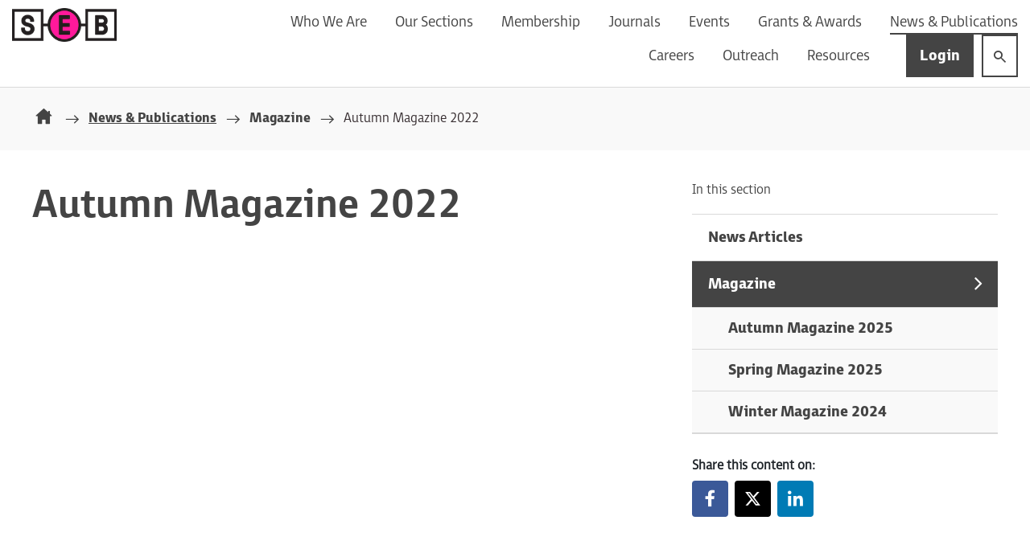

--- FILE ---
content_type: text/html;charset=UTF-8
request_url: https://www.sebiology.org/news-publications/magazine/autumn-magazine-2022.html
body_size: 8359
content:
<!DOCTYPE html>
<!--[if lt IE 7]>      <html class="no-js lt-ie10 lt-ie9 lt-ie8 lt-ie7" lang="en"> <![endif]-->
<!--[if IE 7]>         <html class="no-js lt-ie10 lt-ie9 lt-ie8" lang="en"> <![endif]-->
<!--[if IE 8]>         <html class="no-js lt-ie10 lt-ie9" lang="en"> <![endif]-->
<!--[if IE 9]>         <html class="no-js lt-ie10 gt-ie8" lang="en"> <![endif]-->
<!--[if gt IE 9]><!--> <html class="no-js gt-ie8" lang="en"> <!--<![endif]-->
<!--[if lt IE 9]>
  <script src="//html5shiv.googlecode.com/svn/trunk/html5.js"></script>
<![endif]-->
	<head>
		





	<title>Autumn Magazine 2022 | The Society for Experimental Biology (SEB)</title>
<!-- Global site tag (gtag.js) - Google Analytics -->
<script async src="https://www.googletagmanager.com/gtag/js?id=UA-12444179-2" nonce="793ce1b7f1e4622f545e02d4dd779552"></script>
<script nonce="793ce1b7f1e4622f545e02d4dd779552">
  window.dataLayer = window.dataLayer || [];
  function gtag(){dataLayer.push(arguments);}
  gtag('js', new Date());

  gtag('config', 'UA-12444179-2');
</script>

	

	

	
		<meta name="author" content="SEB" />
	

	

	<meta name="robots" content="index,follow" />

	



	<meta property="og:title" content="Autumn Magazine 2022" />
	<meta property="og:type"  content="website" />
	<meta property="og:url"   content="https://www.sebiology.org/news-publications/magazine/autumn-magazine-2022.html" />
	
	
		<meta property="og:image" content="https://www.sebiology.org/static/27596b9d-c9c5-4144-aaa184bdcceb9a7c/opengraphimage_83f4e8796336604b59d7216d0ecd81a5_4a7c7e45a350/Autumn-Magazine-2022-cover.png" />
	





		<meta charset="utf-8">
		<!--[if IE]> <meta http-equiv="X-UA-Compatible" content="IE=edge,chrome=1"> <![endif]-->
		<meta name="viewport" content="width=device-width, initial-scale=1, shrink-to-fit=no">

		<link href="/assets/img/favicon/favicon.ico" type="image/x-icon" rel="shortcut icon" />
<link href="/assets/img/favicon/favicon-96.png" sizes="96x96" type="image/png" rel="icon" />
<link href="/assets/img/favicon/favicon-64.png" sizes="64x64" type="image/png" rel="icon" />
<link href="/assets/img/favicon/favicon-32.png" sizes="32x32" type="image/png" rel="icon" />
<link href="/assets/img/favicon/favicon-16.png" sizes="16x16" type="image/png" rel="icon" />
<link href="/assets/img/favicon/apple-icon.png" type="image/png" rel="apple-touch-icon" />
<link href="/assets/img/favicon/apple-icon-180x180.png" sizes="180x180" type="image/png" rel="apple-touch-icon" />
<link href="/assets/img/favicon/apple-icon-167x167.png" sizes="167x167" type="image/png" rel="apple-touch-icon" />
<link href="/assets/img/favicon/apple-icon-152x152.png" sizes="152x152" type="image/png" rel="apple-touch-icon" />
<link href="/assets/img/favicon/apple-icon-120x120.png" sizes="120x120" type="image/png" rel="apple-touch-icon" />
		<link rel="stylesheet" type="text/css" href="//hello.myfonts.net/count/3d57a2" async="true">
<link rel="stylesheet" type="text/css" href="/assets/css/pixl8core/lib/bootstrap.min.css">
<link rel="stylesheet" type="text/css" href="/assets/css/pixl8core/core/_0701c693.core.min.css">
<link rel="stylesheet" type="text/css" href="/assets/css/core/_12e55591.core.min.css">
<link rel="stylesheet" type="text/css" href="/assets/css/specific/core-widgets/_170ad809.core-widgets.min.css">
<link rel="stylesheet" type="text/css" href="/assets/css/specific/core-widgets-theme/_a167d81f.core-widgets-theme.min.css">
<link rel="stylesheet" type="text/css" href="/assets/css/specific/socialSharing/_caf485e7.socialSharing.min.css">

		

		<style nonce="793ce1b7f1e4622f545e02d4dd779552">.async-hide { opacity: 0 !important} </style>
	</head>

	<body class="preload header-layout-single standard_page">
<!-- Google Tag -->
		<div id="overlay-background"></div>

		<div class="page-wrapper ">
			
			


	<header id="site-head" class="header ">

		

		<div class="container">
			<div class="header-inner row-flex">
				<div class="header-inner-fixed-mobile-col header-logo-holder col-9 col-lg-4 align-self-center">
					<div class="header-logo">
	<a href="/" class="header-logo-link">
		<img class="header-logo-image" src="/assets/img/logo.png" alt="SEB centenary logo" style="width:130px"/>
	</a>
</div>
				</div>

				<div class="header-inner-fixed-mobile-col header-mobile-nav-btn-holder col-3 col-lg-8 d-flex d-lg-none align-items-center justify-content-end">
					
						
					
					
					<a href="#" class="header-mobile-nav-btn js-toggle-mobile-menu" aria-label="Show&#x2f;hide&#x20;navigation&#x20;drop&#x20;down">
						<span class="header-mobile-nav-btn-icon"></span>
					</a>
				</div>

				
					<div class="col-12 col-lg-8 main-nav-holder align-items-center justify-content-end">
						
							

	<nav class="main-nav">
		
			

	<div class="main-nav-search ">
		<form action="https://www.sebiology.org/site-search.html" method="GET" class="main-nav-search-form" role="search">
			<input type="text" name="q" class="main-nav-search-input" placeholder="Search the site here..." aria-label="Enter&#x20;term&#x20;keys&#x20;to&#x20;search">
			<button class="main-nav-search-btn" aria-label="Submit&#x20;search&#x20;form">
				<span class="font-icon-search1"></span>
			</button>

			<a href="#" class="main-nav-search-toggler js-toggle-main-nav-search" aria-label="Hide&#x20;site&#x20;search&#x20;form">
				<span class="font-icon-close"></span>
			</a>
		</form>
	</div>

		

		<ul class="main-nav-list">
			

			
				


	
		

		
		

		
			<li class="main-nav-item has-sub-nav">
				<a class="main-nav-link" href="https://www.sebiology.org/who-we-are.html" data-page-id="E7FDA2C4-29D3-4C21-A8F8437FB847D3D2">Who We Are</a>

				
					<a href="#" class="sub-nav-toggler js-toggle-sub-nav" aria-label="Show&#x2f;hide&#x20;sub&#x20;navigation"></a>

					<ul class="sub-nav">
						


	
		

		
		

		
			<li class="sub-nav-item">
				<a class="sub-nav-link" href="https://www.sebiology.org/who-we-are/about-us.html" data-page-id="4B4ED68F-4A37-4CBE-8F475C6C3AED91E8">About Us </a>

				
			</li>
		
	
		

		
		

		
			<li class="sub-nav-item">
				<a class="sub-nav-link" href="https://www.sebiology.org/who-we-are/our-team.html" data-page-id="3CB0454C-3063-41EB-9773770E20C5E9FE">Meet the Team</a>

				
			</li>
		
	
		

		
		

		
			<li class="sub-nav-item">
				<a class="sub-nav-link" href="https://www.sebiology.org/who-we-are/structure-and-governance.html" data-page-id="04A43640-4DCC-4ED8-8CC2EBB98D35D383">Structure & Governance</a>

				
			</li>
		
	
		

		
		

		
			<li class="sub-nav-item">
				<a class="sub-nav-link" href="https://www.sebiology.org/who-we-are/terms-conditions.html" data-page-id="258B4279-CE23-4499-B034D46757419B30">Terms & Conditions</a>

				
			</li>
		
	
		

		
		

		
			<li class="sub-nav-item">
				<a class="sub-nav-link" href="https://www.sebiology.org/who-we-are/key-policies.html" data-page-id="9E1B6B2E-C32F-4682-866D74A9AC67F688">Key Policies </a>

				
			</li>
		
	
		

		
		

		
			<li class="sub-nav-item">
				<a class="sub-nav-link" href="https://www.sebiology.org/who-we-are/our-partners.html" data-page-id="18892262-9953-4828-A6A4370231F1E648">Our Partners</a>

				
			</li>
		
	
		

		
		

		
			<li class="sub-nav-item">
				<a class="sub-nav-link" href="https://www.sebiology.org/who-we-are/contact-us.html" data-page-id="0AC9DA4B-BFEC-4E9C-93CD49C19C41C031">Contact Us</a>

				
			</li>
		
	

					</ul>
				
			</li>
		
	
		

		
		

		
			<li class="main-nav-item has-sub-nav">
				<a class="main-nav-link" href="https://www.sebiology.org/special-interest-groups.html" data-page-id="21D7F335-25AA-4783-AA8EA747BA16AD0D">Our Sections</a>

				
					<a href="#" class="sub-nav-toggler js-toggle-sub-nav" aria-label="Show&#x2f;hide&#x20;sub&#x20;navigation"></a>

					<ul class="sub-nav">
						


	
		

		
		

		
			<li class="sub-nav-item">
				<a class="sub-nav-link" href="https://www.sebiology.org/special-interest-groups/animal.html" data-page-id="58D25C97-7AD5-4303-80A8F06C2A91D78A">Animal</a>

				
			</li>
		
	
		

		
		

		
			<li class="sub-nav-item">
				<a class="sub-nav-link" href="https://www.sebiology.org/special-interest-groups/cell.html" data-page-id="213F906C-679B-4A0A-A9FAE588D45A23F2">Cell</a>

				
			</li>
		
	
		

		
		

		
			<li class="sub-nav-item">
				<a class="sub-nav-link" href="https://www.sebiology.org/special-interest-groups/plant.html" data-page-id="B423AD47-3F13-43ED-B65C159B45B999EF">Plant</a>

				
			</li>
		
	
		

		
		

		
			<li class="sub-nav-item">
				<a class="sub-nav-link" href="https://www.sebiology.org/special-interest-groups/oedundefinedgroups.html" data-page-id="8CBEB6FD-EA42-4EAA-91BB61D79629ECBF">Outreach, Education and Diversity</a>

				
			</li>
		
	
		

		
		

		
			<li class="sub-nav-item">
				<a class="sub-nav-link" href="https://www.sebiology.org/special-interest-groups/deputy-convenor-role-description.html" data-page-id="E209FBF3-3EB3-4568-A37A8A464EFB7142">Deputy/Convenor- Role Description</a>

				
			</li>
		
	
		

		
		

		
			<li class="sub-nav-item">
				<a class="sub-nav-link" href="https://www.sebiology.org/special-interest-groups/early-career-working-group-page.html" data-page-id="C1E8AE70-5ED8-404D-860C31F070F4FADD">Early Career working group</a>

				
			</li>
		
	

					</ul>
				
			</li>
		
	
		

		
		

		
			<li class="main-nav-item has-mega-menu">
				<a class="main-nav-link" href="https://www.sebiology.org/membership.html" data-page-id="46FD7645-3B56-4D20-B1925730E5188619">Membership</a>

				<a href="#" class="sub-nav-toggler js-toggle-mega-menu" aria-label="Show&#x2f;hide&#x20;sub&#x20;navigation"></a>

				<div class="mega-menu">

					

					
						<ul class="sub-nav">
							


	
		

		
		

		
			<li class="sub-nav-item">
				<a class="sub-nav-link" href="https://www.sebiology.org/membership/membership-categories-join.html" data-page-id="B896907B-775F-4E17-9F640EA423B0F62E">Membership Categories & Join</a>

				
			</li>
		
	
		

		
		

		
			<li class="sub-nav-item">
				<a class="sub-nav-link" href="https://www.sebiology.org/membership/benefits-of-membership.html" data-page-id="119D0BE7-F9CE-4FC3-A0DB466CF45DCACB">Benefits of Membership</a>

				
			</li>
		
	
		

		
		

		
			<li class="sub-nav-item">
				<a class="sub-nav-link" href="https://www.sebiology.org/membership/develop-your-career.html" data-page-id="E6A11AFC-5597-4DFC-B9216706487AE21E">Develop Your Career</a>

				
			</li>
		
	
		

		
		

		
			<li class="sub-nav-item">
				<a class="sub-nav-link" href="https://www.sebiology.org/membership/recognising-achievements.html" data-page-id="D434AF0E-2309-4C1C-A8C513C6D6E7777C">Recognising Achievements</a>

				
			</li>
		
	
		

		
		

		
			<li class="sub-nav-item">
				<a class="sub-nav-link" href="https://www.sebiology.org/membership/get-involved.html" data-page-id="A750473A-34AB-4B9F-89558145B92D6B97">Get Involved</a>

				
			</li>
		
	
		

		
		

		
			<li class="sub-nav-item">
				<a class="sub-nav-link" href="https://www.sebiology.org/membership/rene-your-membership.html" data-page-id="A39AEE60-A872-4CFF-B74AE36AADC6F7F9">Renew Your Membership</a>

				
			</li>
		
	
		

		
		

		
			<li class="sub-nav-item">
				<a class="sub-nav-link" href="https://www.sebiology.org/membership/membership-frequently-asked-questions.html" data-page-id="048C8A88-B5D2-43C8-B5EAEDF84355B7C9">Membership Frequently Asked Questions</a>

				
			</li>
		
	
		

		
		

		
			<li class="sub-nav-item">
				<a class="sub-nav-link" href="https://www.sebiology.org/membership/membership-benefits.html" data-page-id="5B3299A0-139E-4219-B25C3875B0616144">Membership Benefits</a>

				
			</li>
		
	

						</ul>
					

					

					

	<div class="article">
		

		<div class="article-content">
			
				<h3 class="article-heading">
					<a href="https://www.sebiology.org/login.html" class="article-heading-link">Login</a>
				</h3>
			

			

			
		</div>
	</div>

				</div>
			</li>
		
	
		

		
		

		
			<li class="main-nav-item has-sub-nav">
				<a class="main-nav-link" href="https://www.sebiology.org/journals.html" data-page-id="86305AA5-78FD-40A6-BCE4371A7C8E72E4">Journals</a>

				
					<a href="#" class="sub-nav-toggler js-toggle-sub-nav" aria-label="Show&#x2f;hide&#x20;sub&#x20;navigation"></a>

					<ul class="sub-nav">
						


	
		

		
		

		
			<li class="sub-nav-item">
				<a class="sub-nav-link" href="https://www.sebiology.org/journals/plant-direct.html" data-page-id="FC936F21-1243-4628-9A5AEEED6E62B627">Plant Direct</a>

				
			</li>
		
	
		

		
		

		
			<li class="sub-nav-item">
				<a class="sub-nav-link" href="https://www.sebiology.org/journals/jxb.html" data-page-id="B24663B4-641E-49E4-B821D58E0C460CD5">Journal of Experimental Botany</a>

				
			</li>
		
	
		

		
		

		
			<li class="sub-nav-item">
				<a class="sub-nav-link" href="https://www.sebiology.org/journals/conservation-physiology.html" data-page-id="73B179FE-F11E-4976-8DA8E22B43226F07">Conservation Physiology </a>

				
			</li>
		
	
		

		
		

		
			<li class="sub-nav-item">
				<a class="sub-nav-link" href="https://www.sebiology.org/journals/the-plant-journal.html" data-page-id="59968321-E7C2-49EA-846293777B565718">The Plant Journal</a>

				
			</li>
		
	
		

		
		

		
			<li class="sub-nav-item">
				<a class="sub-nav-link" href="https://www.sebiology.org/journals/plant-biotechnology-journal.html" data-page-id="7741ABF7-2F6D-4FDC-A0369D87F2C66E42">Plant Biotechnology Journal</a>

				
			</li>
		
	
		

		
		

		
			<li class="sub-nav-item">
				<a class="sub-nav-link" href="https://www.sebiology.org/journals/the-history-of-seb-s-scientific-journals.html" data-page-id="83143D17-77ED-4B32-AACBE5C3D0E891CA">The History of SEB's Scientific Journals</a>

				
			</li>
		
	
		

		
		

		
			<li class="sub-nav-item">
				<a class="sub-nav-link" href="https://www.sebiology.org/journals/scientists-with-impact.html" data-page-id="FFE5F81D-E90A-494A-9B5362D8FD4E2D51">Scientists with Impact</a>

				
			</li>
		
	
		

		
		

		
			<li class="sub-nav-item">
				<a class="sub-nav-link" href="https://www.sebiology.org/journals/science-with-impact-article-collection.html" data-page-id="7EA98DC2-22AF-4669-A4F918C205DA86BB">Science with Impact Article Collection</a>

				
			</li>
		
	

					</ul>
				
			</li>
		
	
		

		
		

		
			<li class="main-nav-item has-sub-nav">
				<a class="main-nav-link" href="https://www.sebiology.org/events.html" data-page-id="8EA0BBC4-0C04-4092-83A787CBCEDFD1DB">Events</a>

				
					<a href="#" class="sub-nav-toggler js-toggle-sub-nav" aria-label="Show&#x2f;hide&#x20;sub&#x20;navigation"></a>

					<ul class="sub-nav">
						


	
		

		
		

		
			<li class="sub-nav-item">
				<a class="sub-nav-link" href="https://www.sebiology.org/events/seb-annual-conference-florence-2026.html" data-page-id="67427090-7B3C-4E85-A245793E17E5A65F">SEB Annual Conference Florence 2026</a>

				
			</li>
		
	
		

		
		

		
			<li class="sub-nav-item">
				<a class="sub-nav-link" href="https://www.sebiology.org/events/ecomito-symposium.html" data-page-id="808C471D-1E1D-4FCD-9AD64CAA818A26ED">EcoMito: Bridging Cellular Performance to Ecophysiology</a>

				
			</li>
		
	
		

		
		

		
			<li class="sub-nav-item">
				<a class="sub-nav-link" href="https://www.sebiology.org/events/gen-ai-symposium.html" data-page-id="05BE9367-8BB1-44E0-AA19F9BD2A4A432B">Practical and Inclusive Approaches to using Gen-AI in Higher Education</a>

				
			</li>
		
	
		

		
		

		
			<li class="sub-nav-item">
				<a class="sub-nav-link" href="https://www.sebiology.org/events/ems-event-calendar.html" data-page-id="C518E383-4C22-465D-BC665BBAF209EC79">Event Calendar</a>

				
			</li>
		
	
		

		
		

		
			<li class="sub-nav-item">
				<a class="sub-nav-link" href="https://www.sebiology.org/events/propose-a-session-or-event.html" data-page-id="5F607A87-007A-498C-B34EC00B79203D5A">Propose a session or event</a>

				
			</li>
		
	
		

		
		

		
			<li class="sub-nav-item">
				<a class="sub-nav-link" href="https://www.sebiology.org/events/call-for-venue-proposals.html" data-page-id="72AF7F88-0D1C-44FB-856D68B8DA2973E6"> Call for Venue Proposals</a>

				
			</li>
		
	
		

		
		

		
			<li class="sub-nav-item">
				<a class="sub-nav-link" href="https://www.sebiology.org/events/sponsorship.html" data-page-id="951DFD44-5914-4847-84A41F313AAD3160">Sponsorship</a>

				
			</li>
		
	
		

		
		

		
			<li class="sub-nav-item">
				<a class="sub-nav-link" href="https://www.sebiology.org/events/seb-journal-webinars.html" data-page-id="A864904F-92DA-491E-B8D759749ABA8EFB">SEB Journal Webinars</a>

				
			</li>
		
	
		

		
		

		
			<li class="sub-nav-item">
				<a class="sub-nav-link" href="https://www.sebiology.org/events/past-lectuers.html" data-page-id="F9E6561A-3609-43B2-B9F1A8730D8B5248">Past Lectures </a>

				
			</li>
		
	
		

		
		

		
			<li class="sub-nav-item">
				<a class="sub-nav-link" href="https://www.sebiology.org/events/ems-past-event.html" data-page-id="1EC4734F-B81F-44D5-97BB26E8439D8699">Past Events</a>

				
			</li>
		
	
		

		
		

		
			<li class="sub-nav-item">
				<a class="sub-nav-link" href="https://www.sebiology.org/events/sebundefinedantiundefinedharassmentundefinedform.html" data-page-id="C26407A6-E516-45F6-A1436F1C854CA98A">SEB Anti-Harassment Form </a>

				
			</li>
		
	
		

		
		

		
			<li class="sub-nav-item">
				<a class="sub-nav-link" href="https://www.sebiology.org/events/cpd-points.html" data-page-id="38D3E19B-94DB-40B1-BAE3DE295509B811">Continued Professional Development (CPD) Points</a>

				
			</li>
		
	

					</ul>
				
			</li>
		
	
		

		
		

		
			<li class="main-nav-item has-sub-nav">
				<a class="main-nav-link" href="https://www.sebiology.org/grants.html" data-page-id="4530C23B-7682-40BF-B5B0A6B58AEDF185">Grants & Awards</a>

				
					<a href="#" class="sub-nav-toggler js-toggle-sub-nav" aria-label="Show&#x2f;hide&#x20;sub&#x20;navigation"></a>

					<ul class="sub-nav">
						


	
		

		
		

		
			<li class="sub-nav-item">
				<a class="sub-nav-link" href="https://www.sebiology.org/grants/grant-overview.html" data-page-id="0AB81084-40A4-4780-B94422FEE023B376">Grants and Funding Overview</a>

				
			</li>
		
	
		

		
		

		
			<li class="sub-nav-item">
				<a class="sub-nav-link" href="https://www.sebiology.org/grants/apply-for-funding.html" data-page-id="D79E0DE9-CE07-4734-9AC58A3D799E753E">Apply for Grants and Funding</a>

				
			</li>
		
	
		

		
		

		
			<li class="sub-nav-item">
				<a class="sub-nav-link" href="https://www.sebiology.org/grants/award-listing.html" data-page-id="A47DCE3A-2151-47B2-AB410CD391AD4F9E">Award Overview</a>

				
			</li>
		
	
		

		
		

		
			<li class="sub-nav-item">
				<a class="sub-nav-link" href="https://www.sebiology.org/grants/grant-stories.html" data-page-id="B23BF7A7-FA1B-47D4-A41508C8820DD0F7">Grant Stories</a>

				
			</li>
		
	
		

		
		

		
			<li class="sub-nav-item">
				<a class="sub-nav-link" href="https://www.sebiology.org/grants/section-fund-past-winners.html" data-page-id="C41F3116-52D9-4391-91ACBEA4423C1C76">Small Conference and Section Fund Grant Past Winners' Stories</a>

				
			</li>
		
	
		

		
		

		
			<li class="sub-nav-item">
				<a class="sub-nav-link" href="https://www.sebiology.org/grants/submit-your-grant-report-form.html" data-page-id="DDFDD896-C6F5-4308-B60C35C670B3CF88">Submit Your Grant Report Form</a>

				
			</li>
		
	
		

		
		

		
			<li class="sub-nav-item">
				<a class="sub-nav-link" href="https://www.sebiology.org/grants/awards-nomination-task-force.html" data-page-id="3EB36E10-54AE-4015-9BDD51429A302209">Awards Nomination Task Force</a>

				
			</li>
		
	
		

		
		

		
			<li class="sub-nav-item">
				<a class="sub-nav-link" href="https://www.sebiology.org/grants/leaders-of-the-future.html" data-page-id="1A420125-FDB8-4A27-86B27848C6B993C5">Leaders of the Future</a>

				
			</li>
		
	
		

		
		

		
			<li class="sub-nav-item">
				<a class="sub-nav-link" href="https://www.sebiology.org/grants/2026-young-scientist-award.html" data-page-id="C89A32FA-CD01-45D2-B2AFB6CED2E1A6A1">2026 Young Scientist Award</a>

				
			</li>
		
	
		

		
		

		
			<li class="sub-nav-item">
				<a class="sub-nav-link" href="https://www.sebiology.org/grants/2026-irene-manton-poster-award.html" data-page-id="C8D31F0F-6E02-46C5-9C89B78435E24209">2026 Irene Manton Poster Award</a>

				
			</li>
		
	

					</ul>
				
			</li>
		
	
		

		
		

		
			<li class="main-nav-item has-sub-nav">
				<a class="main-nav-link" href="https://www.sebiology.org/news-publications.html" data-page-id="C5ED306C-FE7F-4DEC-B6D8F20F7BC3C2F2">News & Publications</a>

				
					<a href="#" class="sub-nav-toggler js-toggle-sub-nav" aria-label="Show&#x2f;hide&#x20;sub&#x20;navigation"></a>

					<ul class="sub-nav">
						


	
		

		
		

		
			<li class="sub-nav-item">
				<a class="sub-nav-link" href="https://www.sebiology.org/news-publications/news-articles.html" data-page-id="5609C616-CEBA-4709-99486ABFDA107D53">News Articles</a>

				
			</li>
		
	
		

		
		

		
			<li class="sub-nav-item">
				<a class="sub-nav-link" href="https://www.sebiology.org/news-publications/magazine.html" data-page-id="397A5F3B-AF55-4B13-8BE584663ADF1D12">Magazine</a>

				
			</li>
		
	

					</ul>
				
			</li>
		
	
		

		
		

		
			<li class="main-nav-item has-sub-nav">
				<a class="main-nav-link" href="https://www.sebiology.org/careers.html" data-page-id="8563A09C-80A0-44B3-8A0C61417E7F754C">Careers</a>

				
					<a href="#" class="sub-nav-toggler js-toggle-sub-nav" aria-label="Show&#x2f;hide&#x20;sub&#x20;navigation"></a>

					<ul class="sub-nav">
						


	
		

		
		

		
			<li class="sub-nav-item">
				<a class="sub-nav-link" href="https://www.sebiology.org/careers/job-listing.html" data-page-id="5F8D0AAC-0C9B-4632-B2718260AB1FD71D">Job Listing</a>

				
			</li>
		
	
		

		
		

		
			<li class="sub-nav-item">
				<a class="sub-nav-link" href="https://www.sebiology.org/careers/workshops-and-talks.html" data-page-id="7302BDB7-C5AF-4227-80C1379053EDA939">Workshops and Talks</a>

				
			</li>
		
	
		

		
		

		
			<li class="sub-nav-item">
				<a class="sub-nav-link" href="https://www.sebiology.org/careers/mentoring-scheme-2025.html" data-page-id="58565EB9-BEE5-4128-8C85396AC081C8A4">Mentoring Scheme 2025</a>

				
			</li>
		
	
		

		
		

		
			<li class="sub-nav-item">
				<a class="sub-nav-link" href="https://www.sebiology.org/careers/career-development.html" data-page-id="DC125A22-A335-4E07-8E491913E4BD479C">Career Development Resources</a>

				
			</li>
		
	
		

		
		

		
			<li class="sub-nav-item">
				<a class="sub-nav-link" href="https://www.sebiology.org/careers/resources-for-undergraduates.html" data-page-id="B85870AD-F962-432F-9734AD7DC8CE401B">Resources for Undergraduates </a>

				
			</li>
		
	
		

		
		

		
			<li class="sub-nav-item">
				<a class="sub-nav-link" href="https://www.sebiology.org/careers/school-students.html" data-page-id="55DB1DA6-7EB1-4649-9E28BBEA027C8E46">Resources for 16-18 year olds</a>

				
			</li>
		
	

					</ul>
				
			</li>
		
	
		

		
		

		
			<li class="main-nav-item has-sub-nav">
				<a class="main-nav-link" href="https://www.sebiology.org/outreach.html" data-page-id="A08862B7-A331-483C-A5C53DEFE07D8AD6">Outreach</a>

				
					<a href="#" class="sub-nav-toggler js-toggle-sub-nav" aria-label="Show&#x2f;hide&#x20;sub&#x20;navigation"></a>

					<ul class="sub-nav">
						


	
		

		
		

		
			<li class="sub-nav-item">
				<a class="sub-nav-link" href="https://www.sebiology.org/outreach/seb-podcast.html" data-page-id="2EC7B46F-BDE6-485C-A1B78DDD8E631106">SEB Podcast</a>

				
			</li>
		
	
		

		
		

		
			<li class="sub-nav-item">
				<a class="sub-nav-link" href="https://www.sebiology.org/outreach/teaching-resources.html" data-page-id="40084BC2-EC8C-434B-825FD5A3484DA406">Teaching Resources</a>

				
			</li>
		
	
		

		
		

		
			<li class="sub-nav-item">
				<a class="sub-nav-link" href="https://www.sebiology.org/outreach/public-resources.html" data-page-id="4730432E-E4F9-499E-BF84BE6369EE431A">Public Resources</a>

				
			</li>
		
	
		

		
		

		
			<li class="sub-nav-item">
				<a class="sub-nav-link" href="https://www.sebiology.org/outreach/biology-practicals-for-higher-education.html" data-page-id="9C178B07-4C27-4EA2-9772D7A237886AEF">Biology Practicals for Higher Education</a>

				
			</li>
		
	
		

		
		

		
			<li class="sub-nav-item">
				<a class="sub-nav-link" href="https://www.sebiology.org/outreach/get-involved.html" data-page-id="DBF12A19-41CA-4FF8-A02C21DF6449CFEA">Get Involved</a>

				
			</li>
		
	
		

		
		

		
			<li class="sub-nav-item">
				<a class="sub-nav-link" href="https://www.sebiology.org/outreach/outreach-news.html" data-page-id="0F376839-0938-4E6C-B9216C360C0D8BF5">Outreach News</a>

				
			</li>
		
	
		

		
		

		
			<li class="sub-nav-item">
				<a class="sub-nav-link" href="https://www.sebiology.org/outreach/seb-bluesky-starter-pack.html" data-page-id="BB86F20B-8B4E-467D-BB0E05E61D730713">SEB BlueSky starter pack</a>

				
			</li>
		
	
		

		
		

		
			<li class="sub-nav-item">
				<a class="sub-nav-link" href="https://www.sebiology.org/outreach/artistic-explorations-of-science-and-identity.html" data-page-id="0534D567-FFA5-4D07-ADEF2B7FA837705F">Artistic Explorations of Science and Identity</a>

				
			</li>
		
	

					</ul>
				
			</li>
		
	
		

		
		

		
			<li class="main-nav-item has-sub-nav">
				<a class="main-nav-link" href="https://www.sebiology.org/ressources.html" data-page-id="62A8EC1D-164C-4927-AC47AF09FCDFF60E">Resources</a>

				
					<a href="#" class="sub-nav-toggler js-toggle-sub-nav" aria-label="Show&#x2f;hide&#x20;sub&#x20;navigation"></a>

					<ul class="sub-nav">
						


	
		

		
		

		
			<li class="sub-nav-item">
				<a class="sub-nav-link" href="https://www.sebiology.org/ressources/annual-conference-videos.html" data-page-id="5D342EDF-A9D5-412C-9902A87E6B7E6266">Annual Conference Videos</a>

				
			</li>
		
	
		

		
		

		
			<li class="sub-nav-item">
				<a class="sub-nav-link" href="https://www.sebiology.org/ressources/satellite-meetings.html" data-page-id="73D81E56-F33B-4F11-B501A7C5B1CAB422">Satellite Meetings videos</a>

				
			</li>
		
	
		

		
		

		
			<li class="sub-nav-item">
				<a class="sub-nav-link" href="https://www.sebiology.org/ressources/jxb-webinar-series-videos.html" data-page-id="50BEA8F6-B872-4419-864EEC1ADD53ADC2">JXB Webinar series videos</a>

				
			</li>
		
	
		

		
		

		
			<li class="sub-nav-item">
				<a class="sub-nav-link" href="https://www.sebiology.org/ressources/plant-journal-webinar-series-videos.html" data-page-id="FCF4F46B-33D6-4F32-8A13F96440D0FA27">Plant Journal Webinar series videos</a>

				
			</li>
		
	
		

		
		

		
			<li class="sub-nav-item">
				<a class="sub-nav-link" href="https://www.sebiology.org/ressources/pbj-webinar-series-videos.html" data-page-id="02A7FFE9-8B69-4AD3-B5B3CC2DBE02088F">PBJ Webinar series videos</a>

				
			</li>
		
	
		

		
		

		
			<li class="sub-nav-item">
				<a class="sub-nav-link" href="https://www.sebiology.org/ressources/conservation-physiology-webinar-series-videos.html" data-page-id="275494CF-B0EB-42B2-8A29328F428610C0">Conservation Physiology Webinar series videos</a>

				
			</li>
		
	
		

		
		

		
			<li class="sub-nav-item">
				<a class="sub-nav-link" href="https://www.sebiology.org/ressources/jxb-75th-anniversary-symposium-videos.html" data-page-id="1E42B5B7-2528-41A7-94DBD41DCC8036FC">JXB 75th Anniversary Symposium videos</a>

				
			</li>
		
	
		

		
		

		
			<li class="sub-nav-item">
				<a class="sub-nav-link" href="https://www.sebiology.org/ressources/videos.html" data-page-id="15EAE634-22B7-4C76-85A6ED5196349BD0">Other videos</a>

				
			</li>
		
	

					</ul>
				
			</li>
		
	

			

			
				

				
					

	
		<li class="main-nav-item is-shop-basket ">
			
		</li>
	

	

	
		<li class="main-nav-item is-btn  ">
			<a class="btn btn-login btn-bordered" href="https://www.sebiology.org/login.html">Login</a>
		</li>
	

				

				
			

			
				<li class="main-nav-item is-search is-btn">
					<a class="btn btn-secondary js-toggle-main-nav-search" href="#" aria-label="Show&#x20;site&#x20;search&#x20;form">
						<span class="main-nav-link-icon font-icon-search"></span>
					</a>
				</li>
			

			
		</ul>
	</nav>

						
					</div>
				
			</div>
		</div>

		
	</header>


			


	
	<div class="breadcrumb-row">
		<div class="container">
			<ol class="breadcrumb">
				<li class="breadcrumb-item is-label">You are here:</li>
				

	
		

		<li class="breadcrumb-item ">
			
				<a class="breadcrumb-link" href="https://www.sebiology.org/">Homepage</a>
			
		</li>
	
		

		<li class="breadcrumb-item ">
			
				<a class="breadcrumb-link" href="https://www.sebiology.org/news-publications.html">News & Publications</a>
			
		</li>
	
		

		<li class="breadcrumb-item ">
			
				<a class="breadcrumb-link" href="https://www.sebiology.org/news-publications/magazine.html">Magazine</a>
			
		</li>
	
		

		<li class="breadcrumb-item active">
			
				Autumn Magazine 2022
			
		</li>
	



			</ol>
		</div>
	</div>


	<div class="main-wrapper">
		<div class="contents" id="contents">
			<div class="main-content">
				<div class="container">
					<div class="row">
						<section class="main-section col-xs-12 col-md-8">
							
	
	
	
	
	

	


	
	
	
	
	

	


	
	
	
	
	

	


	
	
	
	
	

	


	
	
	
	
	

	


	
	
	
	
	

	


	
	
	
	
	

	


	
	
	
	
	

	


	
	
	
	
	

	





	
		
				<h1 class="page-title">Autumn Magazine 2022</h1>
				
		
	

	<p>&nbsp;</p>
<div style="position:relative;padding-top:max(60%,326px);height:0;width:100%"><iframe allow="clipboard-write" sandbox="allow-top-navigation allow-top-navigation-by-user-activation allow-downloads allow-scripts allow-same-origin allow-popups allow-modals allow-popups-to-escape-sandbox allow-forms" allowfullscreen="true" style="position:absolute;border:none;width:100%;height:100%;left:0;right:0;top:0;bottom:0;" src="https://e.issuu.com/embed.html?d=seb-autumn_2022-magazine-issuu&u=societyforexperimentalbiology"></iframe></div>
<p>&nbsp;</p>

<p><br />
Individuals articles will be available soon</p>


						</section>

						<aside class="sidebar col-xs-12 col-md-4">
							

							
								


	
		<div class="widget widget-sub-navigation">
			<div class="widget-content">
				
					<h5 class="widget-title">In this section</h5>
				
				<ul>
					<li class="">
			<a href="https://www.sebiology.org/news-publications/news-articles.html"><span class="sidebar-nav-link-text">News Articles</span></a>
			
		</li>
	
		
		
		<li class="has-submenu is-active is-open">
			<a href="https://www.sebiology.org/news-publications/magazine.html"><span class="sidebar-nav-link-text">Magazine</span></a>
			
				<ul class="submenu">
					

	
		
		
		<li class="">
			<a href="https://www.sebiology.org/news-publications/magazine/autumn-magazine-2025.html"><span class="sidebar-nav-link-text">Autumn Magazine 2025</span></a>
			
		</li>
	
		
		
		<li class="">
			<a href="https://www.sebiology.org/news-publications/magazine/spring-magazine-2025.html"><span class="sidebar-nav-link-text">Spring Magazine 2025</span></a>
			
		</li>
	
		
		
		<li class="">
			<a href="https://www.sebiology.org/news-publications/magazine/winter-magazine-2024.html"><span class="sidebar-nav-link-text">Winter Magazine 2024</span></a>
			
		</li>
	

				</ul>
			
		</li>
				</ul>
			</div>
		</div>
	

							

							


	<div class="social-sharing-widget ">
		
			<p class="social-sharing-title">Share this content on: </p>
		
		
			<ul class="social-sharing-list social-sharing-list-icon">
				
					<li class="social-sharing-item">
						<a href="#" class="social-sharing-network social-sharing-network-facebook" title="facebook" data-social="facebook">
							
								<span class="social-sharing-network-icon font-icon-facebook"></span>
							
							
						</a>
					</li>
				
					<li class="social-sharing-item">
						<a href="#" class="social-sharing-network social-sharing-network-twitter" title="twitter" data-social="twitter">
							
								<span class="social-sharing-network-icon font-icon-twitter"></span>
							
							
						</a>
					</li>
				
					<li class="social-sharing-item">
						<a href="#" class="social-sharing-network social-sharing-network-linkedin" title="linkedin" data-social="linkedin">
							
								<span class="social-sharing-network-icon font-icon-linkedin"></span>
							
							
						</a>
					</li>
				
			</ul>
		
	</div>



							

							
						</aside>

						
					</div>
				</div>
			</div>

			
		</div>
	</div>

			


	<footer class="footer footer-variant-1">
		<div class="footer-main">
			<div class="container">
				<div class="row-flex">
					<div class="col-lg-12">
						<h3 style="text-align: center;"><strong>We are the Society for Experimental Biology</strong></h3>

<p style="text-align: center;">We help create extraordinary connections between scientists and disciplines!</p>

					</div>
				</div>

				<div class="row-flex">
					<div class="col-lg-6 footer-address">
						<p><iframe src="https://registry.blockmarktech.com/certificates/6dc16516-57f0-46c8-9944-568e2a3e34af/widget/?tooltip_position=bottom_right&amp;theme=transparent&amp;hover=t" style="border: none; height:132px; width:132px;"></iframe></p>

<p style="text-align: justify;">The Society for Experimental Biology<br />
County Main, A012/A013<br />
Lancaster University,<br />
Bailrigg LA1 4YW. UK</p>
					</div>

					<div class="col-lg-6 text-center text-lg-right footer-social-links">
						
							


	<ul class="social-link-list" role="list" aria-label="Social channels">
		







	
	<li class="social-link-item">
		


<a href="https://twitter.com/SEBiology" title="SEB Twitter" class="social-link" aria-label="twitter"><img src='https://www.sebiology.org/static/404f442f-1a51-436c-a0baae69166fc105/e2fd240a-ba7b-4806-92485f3eed98ae0f/socialmediaicon97f40c7e9d36082ee988b58ab66cfbcb_4a7c7e45a350/X.png' alt='twitter icon' /></a>
	</li>








	
	<li class="social-link-item">
		


<a href="https://bsky.app/profile/sebiology.bsky.social" class="social-link"><img src='https://www.sebiology.org/static/5cbc3243-9add-4bf6-89c9da8479ae2fdc/socialmediaicon_97f40c7e9d36082ee988b58ab66cfbcb_4a7c7e45a350/bluesky-blue-round-circle-logo-24461.png' alt=' icon' /></a>
	</li>








	
	<li class="social-link-item">
		


<a href="https://www.youtube.com/channel/UCnxqUMNr8pM-A5CknEERJAA" class="social-link" aria-label="youtube"><img src='https://www.sebiology.org/static/1b5c45f1-f80a-4abe-bd773ef88320b95e/socialmediaicon_97f40c7e9d36082ee988b58ab66cfbcb_4a7c7e45a350/youtube.png' alt='youtube icon' /></a>
	</li>








	
	<li class="social-link-item">
		


<a href="https://www.facebook.com/Society-for-Experimental-Biology-166761543400758/" title="SEB Facebook" class="social-link" aria-label="facebook"><img src='https://www.sebiology.org/static/d1cc86e6-8515-422d-9bcc181f7d18fd73/socialmediaicon_97f40c7e9d36082ee988b58ab66cfbcb_4a7c7e45a350/facebook.png' alt='facebook icon' /></a>
	</li>








	
	<li class="social-link-item">
		


<a href="https://www.linkedin.com/groups/4241532/profile" title="SEB Linkedin" class="social-link" aria-label="linkedin"><img src='https://www.sebiology.org/static/e8715a58-535f-4566-a2645523c2022c69/socialmediaicon_97f40c7e9d36082ee988b58ab66cfbcb_4a7c7e45a350/linkedin.png' alt='linkedin icon' /></a>
	</li>

	</ul>

						
					</div>
				</div>
			</div>
		</div>

		<div class="footer-sub">
			<div class="container">
				<div class="row-flex">
					<div class="col-lg-3 text-center text-lg-left">
						


	<div class="footer-copyright">
		<p>&copy; 2026 </p>
	</div>

					</div>

					
						<div class="col-lg-6">
							


	<nav class="footer-nav is-inline text-center">
		<ul class="footer-nav-list" role="navigation" aria-label="Common site pages and legal information">
			






	<li class="footer-nav-list-item">
		<a href="https://www.sebiology.org/who-we-are/our-team.html" class="footer-nav-link">Meet the Team</a>
	</li>







	<li class="footer-nav-list-item">
		<a href="https://www.sebiology.org/who-we-are/terms-conditions.html" class="footer-nav-link">Terms & Conditions</a>
	</li>







	<li class="footer-nav-list-item">
		<a href="https://www.sebiology.org/careers.html" class="footer-nav-link">Careers</a>
	</li>







	<li class="footer-nav-list-item">
		<a href="https://www.sebiology.org/join-now.html" class="footer-nav-link">Join Now</a>
	</li>

		</ul>
	</nav>

						</div>
					

					<div class="col-lg-3 text-center text-lg-right">
						


	<div class="footer-designby">
		<p>Design &amp; Development by <a href="https://pixl8.com/en/">Pixl8</a><br>Membership software by <a href="https://readymembership.com/">ReadyMembership</a></p>
	</div>

					</div>
				</div>
			</div>
		</div>
	</footer>

		</div>

		




		<script nonce="793ce1b7f1e4622f545e02d4dd779552">cfrequest={"isAnnouncementDismissedEndpoint":"https://www.sebiology.org/Announcement/isAnnouncementDismissed/","dismissEndPoint":"https://www.sebiology.org/Announcement/dismissAnnouncement/","rmCmsBasicActivePageIds":["C091003C-CCCC-419F-AB744A1F9844AF81","C5ED306C-FE7F-4DEC-B6D8F20F7BC3C2F2","397A5F3B-AF55-4B13-8BE584663ADF1D12","487CFE76-D8D2-4A84-863996B607194E4C"]}</script>
<script src="/assets/js/pixl8core/lib/modernizr-2.6.2.min.js" async="true"></script>
<script src="/assets/js/pixl8core/lib/jquery-3.6.0.min.js"></script>
<script src="/assets/js/pixl8core/lib/jquery-migrate-3.3.2.js"></script>
<!--[if lte IE 9]><script src="/assets/js/pixl8core/lib/placeholders.jquery.min.js"></script><![endif]-->
<script src="/assets/js/pixl8core/lib/imagesloaded.pkgd.min.js"></script>
<script src="/assets/js/pixl8core/core/_01838bcf.core.min.js"></script>
<script src="/preside/system/assets/extension/preside-ext-ready-membership-cms-basics/assets/js/frontend/specific/navigation/_bd2fa109.navigation.min.js"></script>
<script src="/preside/system/assets/extension/preside-ext-ready-membership-cms-basics/assets/js/lib/goodsharejs/goodshare.min.js"></script>

		
	</body>
</html>

--- FILE ---
content_type: text/html; charset=utf-8
request_url: https://registry.blockmarktech.com/certificates/6dc16516-57f0-46c8-9944-568e2a3e34af/widget/?tooltip_position=bottom_right&theme=transparent&hover=t
body_size: 1154
content:

<!DOCTYPE html>

    <html lang="en" style="overflow: hidden;">
        <head>
            <meta http-equiv="imagetoolbar" content="no"/>
            <link rel="stylesheet" href="https://storage.googleapis.com/static-bm-cdn/static/widget/widget_2.css">

            <style>
            .bm-tooltip {
                align-self: flex-end;
                display: block;
            }
            #logo {
                max-width: 600;
            }

            
                html, body, a {
                    background-color: transparent;
                }
            

            
                #logo {
                    width: 100%;
                }
                .bm-tooltip {
                    visibility: hidden;
                    position: absolute;
                }
                .bm-tooltiptext {
                    margin-left: -155px;
                    min-width: 350%;
                    max-width: 550%;
                }
                a:hover .bm-tooltip {
                    visibility: visible;
                }

                
                    .bm-tooltip{
                        left: calc(100% - 30px);
                        top: calc(100% - 30px);
                    }
                    .bm-tooltiptext {
                        margin-left: -150px;
                        bottom: 25px;
                    }
                
            

            </style>
            <script>
            window.onload = function(){
                let image = document.querySelector('#logo')
                let paddingContainer = document.querySelector('#padding-container')
                const bmSize = 30

                
            }
            </script>
        </head>
        <body>
            <a href="https://registry.blockmarktech.com/certificates/224d6db9-150f-4db3-aa24-3d90ad0e3738/?source=WEB" target="_blank" rel="nofollow">
                <div id="padding-container">
                
                    <div id="hover-container">
                        <img id="logo" oncontextmenu="return false;" src="https://storage.googleapis.com/blockmark-cdn/uploaded-user-content/templates/9cc61047-f3df-4d11-8dd2-8b8be8944087/image_2025-05-29_101547.2064240000_600x600_q85_padding_upscale.png?X-Goog-Algorithm=GOOG4-RSA-SHA256&amp;X-Goog-Credential=application-server-test%40delta-essence-234612.iam.gserviceaccount.com%2F20260203%2Fauto%2Fstorage%2Fgoog4_request&amp;X-Goog-Date=20260203T194307Z&amp;X-Goog-Expires=604800&amp;X-Goog-SignedHeaders=host&amp;X-Goog-Signature=[base64]"
                        alt="Cyber Essentials certificate mark"/>
                        <div class="bm-tooltip">
                            <img alt="Blockmark logo" class="blockmark-tick"  src="https://storage.googleapis.com/static-bm-cdn/static/images/BM-White-Tooltip.png" />
                            <span class="bm-tooltiptext">
                                Issued to THE SOCIETY FOR EXPERIMENTAL BIOLOGY (Society for Experimental Biology).
                                Issued by The IASME Consortium Ltd.
                                Click for more info.
                            </span>
                        </div>
                    </div>
                
                </div>
            </a>
        </body>
    </html>





--- FILE ---
content_type: text/css
request_url: https://www.sebiology.org/assets/css/core/_12e55591.core.min.css
body_size: 4680
content:
@form-control-focus-box-shadow : 0 1px 4px 0 fade(#00E1FF;,25%);@form-control-hover-box-shadow : 0 1px 4px 0 fade(#00E1FF;,25%);@font-face{font-family:FSMillbank-Light;src:url(../fonts/fs-millbank/FSMillbankLight/font.woff2) format('woff2'),url(../fonts/fs-millbank/FSMillbankLight/font.woff) format('woff')}@font-face{font-family:FSMillbank-Italic;src:url(../fonts/fs-millbank/FSMillbankItalic/font.woff2) format('woff2'),url(../fonts/fs-millbank/FSMillbankItalic/font.woff) format('woff')}@font-face{font-family:FSMillbank-LightItalic;src:url(../fonts/fs-millbank/FSMillbankLightItalic/font.woff2) format('woff2'),url(../fonts/fs-millbank/FSMillbankLightItalic/font.woff) format('woff')}@font-face{font-family:FSMillbank;src:url(../fonts/fs-millbank/FSMillbank/font.woff2) format('woff2'),url(../fonts/fs-millbank/FSMillbank/font.woff) format('woff')}@font-face{font-family:FSMillbankIcons;src:url(../fonts/fs-millbank/FSMillbankIcons/font.woff2) format('woff2'),url(../fonts/fs-millbank/FSMillbankIcons/font.woff) format('woff')}@font-face{font-family:FSMillbankNegative-Heavy;src:url(../fonts/fs-millbank/FSMillbankNegativeHeavy/font.woff2) format('woff2'),url(../fonts/fs-millbank/FSMillbankNegativeHeavy/font.woff) format('woff')}@font-face{font-family:FSMillbankNegative-BoldItalic;src:url(../fonts/fs-millbank/FSMillbankNegativeBoldItalic/font.woff2) format('woff2'),url(../fonts/fs-millbank/FSMillbankNegativeBoldItalic/font.woff) format('woff')}@font-face{font-family:FSMillbank-Bold;src:url(../fonts/fs-millbank/FSMillbankBold/font.woff2) format('woff2'),url(../fonts/fs-millbank/FSMillbankBold/font.woff) format('woff')}@font-face{font-family:FSMillbankNegative-HeavyItalic;src:url(../fonts/fs-millbank/FSMillbankNegativeHeavyItalic/font.woff2) format('woff2'),url(../fonts/fs-millbank/FSMillbankNegativeHeavyItalic/font.woff) format('woff')}@font-face{font-family:FSMillbankNegative-LightItalic;src:url(../fonts/fs-millbank/FSMillbankNegativeLightItalic/font.woff2) format('woff2'),url(../fonts/fs-millbank/FSMillbankNegativeLightItalic/font.woff) format('woff')}@font-face{font-family:FSMillbankNegative;src:url(../fonts/fs-millbank/FSMillbankNegative/font.woff2) format('woff2'),url(../fonts/fs-millbank/FSMillbankNegative/font.woff) format('woff')}@font-face{font-family:FSMillbank-HeavyItalic;src:url(../fonts/fs-millbank/FSMillbankHeavyItalic/font.woff2) format('woff2'),url(../fonts/fs-millbank/FSMillbankHeavyItalic/font.woff) format('woff')}@font-face{font-family:FSMillbank-Heavy;src:url(../fonts/fs-millbank/FSMillbankHeavy/font.woff2) format('woff2'),url(../fonts/fs-millbank/FSMillbankHeavy/font.woff) format('woff')}@font-face{font-family:FSMillbankNegative-Bold;src:url(../fonts/fs-millbank/FSMillbankNegativeBold/font.woff2) format('woff2'),url(../fonts/fs-millbank/FSMillbankNegativeBold/font.woff) format('woff')}@font-face{font-family:FSMillbankNegative-Italic;src:url(../fonts/fs-millbank/FSMillbankNegativeItalic/font.woff2) format('woff2'),url(../fonts/fs-millbank/FSMillbankNegativeItalic/font.woff) format('woff')}@font-face{font-family:FSMillbank-BoldItalic;src:url(../fonts/fs-millbank/FSMillbankBoldItalic/font.woff2) format('woff2'),url(../fonts/fs-millbank/FSMillbankBoldItalic/font.woff) format('woff')}@font-face{font-family:FSMillbankNegative-Light;src:url(../fonts/fs-millbank/FSMillbankNegativeLight/font.woff2) format('woff2'),url(../fonts/fs-millbank/FSMillbankNegativeLight/font.woff) format('woff')}@font-face{font-family:icomoon;src:url(/assets/css/fonts/seb-icons/icomoon.eot?yrrmeo);src:url(/assets/css/fonts/seb-icons/icomoon.eot?yrrmeo#iefix) format('embedded-opentype'),url(/assets/css/fonts/seb-icons/icomoon.ttf?yrrmeo) format('truetype'),url(/assets/css/fonts/seb-icons/icomoon.woff?yrrmeo) format('woff'),url(/assets/css/fonts/seb-icons/icomoon.svg?yrrmeo#icomoon) format('svg');font-weight:400;font-style:normal;font-display:block}[class*=" font-icon-"],[class^=font-icon-]{font-family:icomoon!important;speak:never;font-style:normal;font-weight:400;font-variant:normal;text-transform:none;line-height:1;-webkit-font-smoothing:antialiased;-moz-osx-font-smoothing:grayscale}.font-icon-oval:before{content:"\e901"}.font-icon-path:before{content:"\e902"}.font-icon-polygon:before{content:"\e903"}.font-icon-rectangle:before{content:"\e904"}.font-icon-info:before{content:"\e900"}.font-icon-cta-arrow-left:before{content:"\e969"}.font-icon-external-link:before{content:"\e935"}body.event-page,body.job-page,body.resource-detail,body.resource-library-landing,body.resource-listing,body.site-search-page{background-color:#f9f9f9}strong{font-family:FSMillbank-Heavy}p{font-weight:300}.h4,.h5,.h6,h4,h5,h6{font-family:FSMillbank-Light;font-weight:400}@media (min-width:992px){.payments-basket-summary td,.payments-basket-summary th,.simple-table td,.simple-table th,.table td,.table th{padding:15px 20px!important}}.payments-basket-summary th,.simple-table th,.table th{font-size:16px;font-size:1.6rem;text-align:left}.payments-basket-summary th:before,.simple-table th:before,.table th:before{display:none}.payments-basket-summary td,.simple-table td,.table td{border-left:none!important}.payments-basket-summary thead,.simple-table thead,.table thead{background-color:#444}.payments-basket-summary thead th,.simple-table thead th,.table thead th{font-family:FSMillbank-Heavy}.payments-basket-summary tbody,.simple-table tbody,.table tbody{border-bottom:1px solid #d9d9d9}.payments-basket-summary tbody tr:nth-child(odd),.simple-table tbody tr:nth-child(odd),.table tbody tr:nth-child(odd){background-color:#f0efef}.payments-basket-summary tbody tr.total td,.simple-table tbody tr.total td,.table tbody tr.total td{font-family:FSMillbank-Heavy}@media (min-width:992px){.sidebar .payments-basket-summary td,.sidebar .payments-basket-summary th,.sidebar .simple-table td,.sidebar .simple-table th,.sidebar .table td,.sidebar .table th{padding:16px 20px!important}}.sidebar .payments-basket-summary tbody th,.sidebar .payments-basket-summary tbody tr,.sidebar .payments-basket-summary tfoot th,.sidebar .payments-basket-summary tfoot tr{font-size:18px;font-size:1.8rem}.sidebar .payments-basket-summary thead th{font-size:16px;font-size:1.6rem}.payments-basket-summary td,.payments-basket-summary th{border-left:1px solid #d9d9d9!important}.payments-basket-summary td:first-child,.payments-basket-summary th:first-child{border-left:0!important}.payments-basket-summary tfoot:nth-child(1){background-color:#f0efef}.payments-basket-summary tfoot>tr:first-child td,.payments-basket-summary tfoot>tr:first-child th{border-top:1px solid #d9d9d9!important}.payments-basket-summary tfoot tr td{font-family:FSMillbank-Heavy}.payments-basket-summary .payments-subtotal-amount,.payments-basket-summary .payments-tax-amount{background-color:#f0efef}.payments-basket-summary .payments-total-amount td,.payments-basket-summary .payments-total-amount th{background-color:#444}.payments-basket-summary .payments-total-amount td:first-child:after,.payments-basket-summary .payments-total-amount th:first-child:after{top:0;width:1px;height:100%;background-color:#d9d9d9}.alert,.alert-message{-webkit-border-radius:5px;-webkit-background-clip:padding-box;-moz-border-radius:5px;-moz-background-clip:padding;border-radius:5px;background-clip:padding-box;font-weight:700}.alert-close,.alert-message-close{text-decoration:none}.alert-close:before,.alert-message-close:before{color:#fff}.alert-message.alert-success,.alert.alert-success{color:#fff}.alert-message.alert-warn,.alert-message.alert-warning,.alert.alert-warn,.alert.alert-warning{color:#fff}.alert-message.alert-info .btn,.alert.alert-info .btn{background-color:#fff;color:#444;border-color:#fff;border-style:solid;border-width:2px}.alert-message.alert-info .btn:hover,.alert.alert-info .btn:hover{color:#fff;background-color:#444;text-decoration:none}.alert-message.alert-info .btn:active,.alert.alert-info .btn:active{-webkit-box-shadow:inset 0 2px 0 rgba(40,10,44,.48);-moz-box-shadow:inset 0 2px 0 rgba(40,10,44,.48);box-shadow:inset 0 2px 0 rgba(40,10,44,.48);color:#fff;background-color:#444}.alert-message.alert-info .btn:focus,.alert.alert-info .btn:focus{-webkit-box-shadow:0 0 0 2px #efefef;-moz-box-shadow:0 0 0 2px #efefef;box-shadow:0 0 0 2px #efefef;color:#fff;background-color:#444;outline-width:0;outline-style:auto;outline-color:-webkit-focus-ring-color;outline-offset:-2px}.alert-message.alert-info .btn:focus:active,.alert.alert-info .btn:focus:active{outline-width:0}.alert-message.alert-info .btn.disabled,.alert-message.alert-info .btn[disabled],.alert.alert-info .btn.disabled,.alert.alert-info .btn[disabled]{zoom:1;-webkit-opacity:.56;-moz-opacity:.56;opacity:.56;color:#444;background-color:#fff;border-width:0;border-style:none;border-color:transparent;pointer-events:none}.alert-message.alert-info .btn.disabled:hover,.alert-message.alert-info .btn[disabled]:hover,.alert.alert-info .btn.disabled:hover,.alert.alert-info .btn[disabled]:hover{color:#444;background-color:#fff;text-decoration:none}.alert-message.alert-info .btn:focus,.alert-message.alert-info .btn:hover,.alert.alert-info .btn:focus,.alert.alert-info .btn:hover{border-color:#fff}.alert-message.alert-info .btn.btn-bordered,.alert.alert-info .btn.btn-bordered{color:#fff;background-color:transparent;border-color:#fff;border-width:2px;border-style:solid}.alert-message.alert-info .btn.btn-bordered:hover,.alert.alert-info .btn.btn-bordered:hover{color:#444;background-color:#fff;text-decoration:none}.alert-message.alert-info .btn.btn-bordered:active,.alert.alert-info .btn.btn-bordered:active{-webkit-box-shadow:none;-moz-box-shadow:none;box-shadow:none;color:#fff;background-color:#636363}.alert-message.alert-info .btn.btn-bordered:focus,.alert.alert-info .btn.btn-bordered:focus{-webkit-box-shadow:0 0 0 2px #efefef;-moz-box-shadow:0 0 0 2px #efefef;box-shadow:0 0 0 2px #efefef;color:#444;background-color:#fff;outline-width:0;outline-style:auto;outline-color:-webkit-focus-ring-color;outline-offset:-2px}.alert-message.alert-info .btn.btn-bordered:focus:active,.alert.alert-info .btn.btn-bordered:focus:active{outline-width:0}.alert-message.alert-info .btn.btn-bordered.disabled,.alert-message.alert-info .btn.btn-bordered[disabled],.alert.alert-info .btn.btn-bordered.disabled,.alert.alert-info .btn.btn-bordered[disabled]{zoom:1;-webkit-opacity:.56;-moz-opacity:.56;opacity:.56;color:#fff;background-color:#444;border-width:2px;border-style:solid;border-color:#fff;pointer-events:none}.alert-message.alert-info .btn.btn-bordered.disabled:hover,.alert-message.alert-info .btn.btn-bordered[disabled]:hover,.alert.alert-info .btn.btn-bordered.disabled:hover,.alert.alert-info .btn.btn-bordered[disabled]:hover{color:#fff;background-color:#444;text-decoration:none}.alert-message.alert-info .btn.btn-bordered:focus,.alert-message.alert-info .btn.btn-bordered:hover,.alert.alert-info .btn.btn-bordered:focus,.alert.alert-info .btn.btn-bordered:hover{border-color:#fff}.breadcrumb-item:nth-child(2)+li a{text-decoration:underline}.badge{font-family:FSMillbank-Heavy}a.badge:focus,a.badge:hover{color:#444}.modal-footer .button-row .btn{margin-bottom:0}.well{background-color:#f0efef}.btn{font-family:FSMillbank-Heavy}.btn-cta,.btn.webflow-next-btn{justify-content:center}.btn-cta:after,.btn.webflow-next-btn:after{display:none}.btn-tag{font-family:FSMillbank-Light;font-weight:400}.btn-tag.mod-close:after{font-weight:900;font-size:25px;font-size:2.5rem;margin-left:7px}.btn-tag.mod-tag-solid{background-color:transparent;color:#444;padding:6px 10px;font-size:16px;font-size:1.6rem;font-family:FSMillbank-Heavy}.btn-tag.mod-tag-solid:focus{outline-width:5px;outline-style:auto;outline-color:-webkit-focus-ring-color;color:#444}.btn-tag.mod-tag-solid:hover{color:#444;background-color:rgba(0,0,0,0)}.btn-tag.mod-tag-solid.disabled:hover,.btn-tag.mod-tag-solid[disabled]:hover{background-color:transparent;color:#444}.btn-tag.mod-tag-solid:hover{color:#444;background-color:transparent;text-decoration:none}.btn.btn-xs{padding:4px 30px;min-width:100px;min-height:35px}.button-row{border-top:1px solid #d9d9d9}.form-control{-webkit-border-radius:0;-webkit-background-clip:padding-box;-moz-border-radius:0;-moz-background-clip:padding;border-radius:0;background-clip:padding-box;border:1px solid #d9d9d9}.asterisk{color:#444}.form-group{margin-bottom:25px}.form-group.form-group-inline-label{display:inline-flex}.form-group.form-group-inline-label label{margin-right:20px}.form-group.form-group-inline-label>.form-field{flex:1}.form-group .input-icon.input-icon-right>[class*=fa-],.form-group .input-icon.input-icon-right>[class*=font-icon-]{color:#444}.form-group-submit{border-top:1px solid #d9d9d9;padding-top:30px}.upload-holder .form-control{min-height:53px}@media (min-width:576px){.upload-holder .form-control.file-name{width:calc(100% - 140px)}}@media (min-width:576px){.upload-holder .form-control.file-name~.btn{width:125px}}input[type=checkbox]+label,input[type=radio]+label{line-height:1.9}input[type=checkbox]+label:before,input[type=radio]+label:before{-webkit-border-radius:0;-webkit-background-clip:padding-box;-moz-border-radius:0;-moz-background-clip:padding;border-radius:0;background-clip:padding-box;width:25px;height:25px;border:2px solid #444}input[type=checkbox]:checked+label.on-focus:before,input[type=checkbox]:checked+label.on-hover:before,input[type=checkbox]:checked+label:focus:before,input[type=checkbox]:checked+label:hover:before,input[type=radio]:checked+label.on-focus:before,input[type=radio]:checked+label.on-hover:before,input[type=radio]:checked+label:focus:before,input[type=radio]:checked+label:hover:before{border-color:#00e1ff}input[type=checkbox]:checked+label:before,input[type=radio]:checked+label:before{border-color:#444;background-color:#444}input[type=radio]+label:before{-webkit-border-radius:100%;-webkit-background-clip:padding-box;-moz-border-radius:100%;-moz-background-clip:padding;border-radius:100%;background-clip:padding-box}input[type=radio]+label:after{top:10px;left:6px;width:13px;height:13px}.radio-label-takeover input[type=radio]+.radio-label-takeover-container .radio-label-takeover-highlight{background-color:#f0efef}.radio-label-takeover input[type=radio]:checked+.radio-label-takeover-container{border-color:#00e1ff}.radio-label-takeover input[type=radio]:checked+.radio-label-takeover-container .radio-label-takeover-highlight::after{border:none}.radio-label-takeover .radio-label-takeover-container{border:4px solid #d9d9d9}.radio-label-takeover .radio-label-takeover-container .radio-label-takeover-highlight{border-radius:0}.radio-label-takeover .radio-label-takeover-container .radio-label-takeover-highlight::after{border-radius:0}.radio-label-takeover .radio-label-takeover-container .radio-label-takeover-highlight.text-only h5{font-family:FSMillbank-Heavy;font-size:18px;font-size:1.8rem}.radio-label-takeover .radio-label-takeover-container .radio-label-takeover-highlight.payment-option__desc h5{font-size:16px;font-size:1.6rem;font-family:FSMillbank-Heavy}.radio-label-takeover .radio-label-takeover-container .radio-label-takeover-highlight[data-tag]::before{background:#444;font-family:FSMillbank-Heavy}.radio-label-takeover .radio-label-takeover-container .radio-label-takeover-highlight.radio-label-takeover-circle{margin-bottom:30px}.radio-label-takeover .radio-label-takeover-container .radio-label-takeover-body h5{margin-top:0}.form-search.mod-inline .form-search-text{margin-right:10px;max-width:717px}.tooltip.left .tooltip-arrow{border-left-color:#444}.tooltip.right .tooltip-arrow{border-right-color:#444}.tooltip.top .tooltip-arrow{border-top-color:#444}.tooltip.bottom .tooltip-arrow{border-bottom-color:#444}.tooltip-inner{background-color:#444}.tooltip-icon{color:#444;text-decoration:none}.page-section-heading{display:block}.page-section-heading::after{display:none}.color-secondary-alt{color:#e5fcff!important}.color-quaternary{color:#fff500!important}.color-quinary{color:#ff199b!important}.bg-grey-light-3{background-color:#d9d9d9!important}.bg-secondary-alt{background-color:#e5fcff!important}.bg-quaternary{background-color:#fff500!important}.bg-quinary{background-color:#ff199b!important}.header .container{max-width:1390px}.header a{text-decoration:none;font-family:FSMillbank-Light}@media (min-width:992px){.header-logo{width:187px}}.main-nav-item{padding:0 0}.main-nav-item a:not(.btn,.article-link){font-family:FSMillbank-Light,'Open Sans',sans-serif;font-weight:600}@media (min-width:992px){.main-nav-item>a.main-nav-link:not(.btn){display:flex;height:100%;align-items:center}}@media (min-width:992px){.main-nav-item.is-search .btn{max-width:53px}}.main-nav-item.is-btn .btn{font-family:FSMillbank-Heavy}@media (max-width:991px){.main-nav-item.is-btn .btn{border:2px solid #fff}}@media (min-width:992px){.main-nav-item.is-btn .sub-nav{background-color:transparent}}@media (min-width:992px){.main-nav-item.is-btn .sub-nav-item{background-color:#fff}}@media (min-width:992px){.main-nav-item.is-btn .sub-nav-item:first-child{margin-top:22px}}.main-nav-search-btn{margin:0 15px}@media (min-width:992px){.main-nav-search-btn:focus,.main-nav-search-btn:hover{box-shadow:3px 3px #00e1ff}}@media (min-width:992px){.sub-nav-link{padding:20px;font-family:FSMillbank-Light,'Open Sans',sans-serif}}@media (min-width:1200px){.mega-menu .sub-nav-link{padding-left:20px}}.mega-menu .article-link{text-decoration:underline;font-family:FSMillbank-Heavy}.footer h1:not([style*="text-align: center"]),.footer h2:not([style*="text-align: center"]),.footer h3:not([style*="text-align: center"]){margin-bottom:20px}.footer h1:not([style*="text-align: center"]):after,.footer h2:not([style*="text-align: center"]):after,.footer h3:not([style*="text-align: center"]):after{content:"";display:block;width:73px;height:1px;background-color:#fff;margin-top:15px}.event-conference-page .footer h1:not([style*="text-align: center"]):after,.event-conference-page .footer h2:not([style*="text-align: center"]):after,.event-conference-page .footer h3:not([style*="text-align: center"]):after{margin-left:auto;margin-right:auto}.footer-sub{border-top:1px solid #fff}.footer-nav-list-item:before{background-color:#fff;border-radius:100%}.footer-nav.is-inline .footer-nav-list-item{margin-right:18px;padding-left:27px}.footer-address p{margin-bottom:20px}.footer-copyright p,.footer-designby p{font-weight:900;text-decoration:underline}.footer-copyright-link:focus,.footer-copyright-link:hover,.footer-designby-link:focus,.footer-designby-link:hover{text-decoration:underline;color:#fff}.footer .social-link{position:relative;width:62px;height:62px}.footer .social-link-item{margin-right:30px}.footer .social-link-item [class^=font-icon-]::after,.footer .social-link-item [class^=font-icon-]::before{position:absolute;left:0;right:0;top:50%;transform:translateY(-50%);font-size:30px}.footer .social-link-item [class^=font-icon-]::after{font-size:62px}.footer .social-link-item .font-icon-youtube::after{content:"\e903"}.footer .social-link-item .font-icon-twitter::after{content:"\e904";font-size:55px}.footer .social-link-item .font-icon-linkedin::after{content:"\e901"}.footer .social-link-item .font-icon-facebook::after{content:"\e902"}.footer.footer-variant-1 .footer-text-content{margin-bottom:50px;text-align:center}.footer.footer-variant-1 .footer-text-content h2:after{display:none}.chosen-container-single .chosen-single{-webkit-border-radius:0;-webkit-background-clip:padding-box;-moz-border-radius:0;-moz-background-clip:padding;border-radius:0;background-clip:padding-box;border:1px solid #d9d9d9;background-color:#fff;line-height:24px;font-weight:400;font-family:FSMillbank-Light}.chosen-container-multi .chosen-choices{-webkit-border-radius:0;-webkit-background-clip:padding-box;-moz-border-radius:0;-moz-background-clip:padding;border-radius:0;background-clip:padding-box;border:1px solid #d9d9d9}.chosen-container-multi .chosen-choices li.search-choice{-webkit-border-radius:0;-webkit-background-clip:padding-box;-moz-border-radius:0;-moz-background-clip:padding;border-radius:0;background-clip:padding-box;padding:10px 30px 10px 10px;border-color:#3d3d3d;font-size:18px;font-size:1.8rem}.chosen-container-multi .chosen-choices li.search-choice .search-choice-close:before{font-size:20px;font-size:2rem}.page-banner{background-color:#e5fcff;position:relative}.page-banner:before{height:100%;background-color:rgba(0,0,0,.2);content:'';position:absolute;top:0;left:0;z-index:1;display:block;width:100%}.page-banner-content{padding-bottom:50px;z-index:1}.page-banner-content-title{margin-bottom:20px}.page-banner-content-title:after{content:"";display:block;width:73px;height:1px;background-color:#00e1ff;margin-top:15px}.event-conference-page .page-banner-content-title:after{margin-left:auto;margin-right:auto}.page-banner-content-intro{font-weight:600}.page-banner-content-intro p{font-weight:600}.page-banner-content-wrapper h1{margin-bottom:20px}.page-banner-content-wrapper h1:after{content:"";display:block;width:73px;height:1px;background-color:#00e1ff;margin-top:15px}.event-conference-page .page-banner-content-wrapper h1:after{margin-left:auto;margin-right:auto}.has-header-overlapping-page-banner .breadcrumb-row .container{border-bottom:none}.group-toggle-tabs-nav-list,.group-toggle-tabs-nav>ul,.toggle-tabs-nav-list,.toggle-tabs-nav>ul{border-bottom:1px solid #d9d9d9}.group-toggle-tabs-nav-list-item.is-active,.group-toggle-tabs-nav-list>li.is-active,.group-toggle-tabs-nav>ul-item.is-active,.group-toggle-tabs-nav>ul>li.is-active,.toggle-tabs-nav-list-item.is-active,.toggle-tabs-nav-list>li.is-active,.toggle-tabs-nav>ul-item.is-active,.toggle-tabs-nav>ul>li.is-active{border-bottom:2px solid #00ff96}.group-toggle-tabs-nav-list-item.is-active .group-toggle-tabs-nav-link,.group-toggle-tabs-nav-list-item.is-active .toggle-tabs-nav-link,.group-toggle-tabs-nav-list-item.is-active>a,.group-toggle-tabs-nav-list>li.is-active .group-toggle-tabs-nav-link,.group-toggle-tabs-nav-list>li.is-active .toggle-tabs-nav-link,.group-toggle-tabs-nav-list>li.is-active>a,.group-toggle-tabs-nav>ul-item.is-active .group-toggle-tabs-nav-link,.group-toggle-tabs-nav>ul-item.is-active .toggle-tabs-nav-link,.group-toggle-tabs-nav>ul-item.is-active>a,.group-toggle-tabs-nav>ul>li.is-active .group-toggle-tabs-nav-link,.group-toggle-tabs-nav>ul>li.is-active .toggle-tabs-nav-link,.group-toggle-tabs-nav>ul>li.is-active>a,.toggle-tabs-nav-list-item.is-active .group-toggle-tabs-nav-link,.toggle-tabs-nav-list-item.is-active .toggle-tabs-nav-link,.toggle-tabs-nav-list-item.is-active>a,.toggle-tabs-nav-list>li.is-active .group-toggle-tabs-nav-link,.toggle-tabs-nav-list>li.is-active .toggle-tabs-nav-link,.toggle-tabs-nav-list>li.is-active>a,.toggle-tabs-nav>ul-item.is-active .group-toggle-tabs-nav-link,.toggle-tabs-nav>ul-item.is-active .toggle-tabs-nav-link,.toggle-tabs-nav>ul-item.is-active>a,.toggle-tabs-nav>ul>li.is-active .group-toggle-tabs-nav-link,.toggle-tabs-nav>ul>li.is-active .toggle-tabs-nav-link,.toggle-tabs-nav>ul>li.is-active>a{background-color:transparent;color:#444}.group-toggle-tabs-nav-list-item.is-active .group-toggle-tabs-nav-link:focus,.group-toggle-tabs-nav-list-item.is-active .group-toggle-tabs-nav-link:hover,.group-toggle-tabs-nav-list-item.is-active .toggle-tabs-nav-link:focus,.group-toggle-tabs-nav-list-item.is-active .toggle-tabs-nav-link:hover,.group-toggle-tabs-nav-list-item.is-active>a:focus,.group-toggle-tabs-nav-list-item.is-active>a:hover,.group-toggle-tabs-nav-list>li.is-active .group-toggle-tabs-nav-link:focus,.group-toggle-tabs-nav-list>li.is-active .group-toggle-tabs-nav-link:hover,.group-toggle-tabs-nav-list>li.is-active .toggle-tabs-nav-link:focus,.group-toggle-tabs-nav-list>li.is-active .toggle-tabs-nav-link:hover,.group-toggle-tabs-nav-list>li.is-active>a:focus,.group-toggle-tabs-nav-list>li.is-active>a:hover,.group-toggle-tabs-nav>ul-item.is-active .group-toggle-tabs-nav-link:focus,.group-toggle-tabs-nav>ul-item.is-active .group-toggle-tabs-nav-link:hover,.group-toggle-tabs-nav>ul-item.is-active .toggle-tabs-nav-link:focus,.group-toggle-tabs-nav>ul-item.is-active .toggle-tabs-nav-link:hover,.group-toggle-tabs-nav>ul-item.is-active>a:focus,.group-toggle-tabs-nav>ul-item.is-active>a:hover,.group-toggle-tabs-nav>ul>li.is-active .group-toggle-tabs-nav-link:focus,.group-toggle-tabs-nav>ul>li.is-active .group-toggle-tabs-nav-link:hover,.group-toggle-tabs-nav>ul>li.is-active .toggle-tabs-nav-link:focus,.group-toggle-tabs-nav>ul>li.is-active .toggle-tabs-nav-link:hover,.group-toggle-tabs-nav>ul>li.is-active>a:focus,.group-toggle-tabs-nav>ul>li.is-active>a:hover,.toggle-tabs-nav-list-item.is-active .group-toggle-tabs-nav-link:focus,.toggle-tabs-nav-list-item.is-active .group-toggle-tabs-nav-link:hover,.toggle-tabs-nav-list-item.is-active .toggle-tabs-nav-link:focus,.toggle-tabs-nav-list-item.is-active .toggle-tabs-nav-link:hover,.toggle-tabs-nav-list-item.is-active>a:focus,.toggle-tabs-nav-list-item.is-active>a:hover,.toggle-tabs-nav-list>li.is-active .group-toggle-tabs-nav-link:focus,.toggle-tabs-nav-list>li.is-active .group-toggle-tabs-nav-link:hover,.toggle-tabs-nav-list>li.is-active .toggle-tabs-nav-link:focus,.toggle-tabs-nav-list>li.is-active .toggle-tabs-nav-link:hover,.toggle-tabs-nav-list>li.is-active>a:focus,.toggle-tabs-nav-list>li.is-active>a:hover,.toggle-tabs-nav>ul-item.is-active .group-toggle-tabs-nav-link:focus,.toggle-tabs-nav>ul-item.is-active .group-toggle-tabs-nav-link:hover,.toggle-tabs-nav>ul-item.is-active .toggle-tabs-nav-link:focus,.toggle-tabs-nav>ul-item.is-active .toggle-tabs-nav-link:hover,.toggle-tabs-nav>ul-item.is-active>a:focus,.toggle-tabs-nav>ul-item.is-active>a:hover,.toggle-tabs-nav>ul>li.is-active .group-toggle-tabs-nav-link:focus,.toggle-tabs-nav>ul>li.is-active .group-toggle-tabs-nav-link:hover,.toggle-tabs-nav>ul>li.is-active .toggle-tabs-nav-link:focus,.toggle-tabs-nav>ul>li.is-active .toggle-tabs-nav-link:hover,.toggle-tabs-nav>ul>li.is-active>a:focus,.toggle-tabs-nav>ul>li.is-active>a:hover{text-decoration:none;color:#444}.group-toggle-tabs-nav-link,.group-toggle-tabs-nav>ul>li>a,.toggle-tabs-nav-link,.toggle-tabs-nav>ul>li>a{text-decoration:none;font-family:FSMillbank-Light}@media (max-width:767px){.group-toggle-tabs.is-mobile-accordion .group-toggle-tabs-panel-item,.group-toggle-tabs.is-mobile-accordion .toggle-tabs-panel-item,.group-toggle-tabs.mod-mobile-accordion .group-toggle-tabs-panel-item,.group-toggle-tabs.mod-mobile-accordion .toggle-tabs-panel-item,.toggle-tabs.is-mobile-accordion .group-toggle-tabs-panel-item,.toggle-tabs.is-mobile-accordion .toggle-tabs-panel-item,.toggle-tabs.mod-mobile-accordion .group-toggle-tabs-panel-item,.toggle-tabs.mod-mobile-accordion .toggle-tabs-panel-item{border-top:1px solid #d9d9d9}.group-toggle-tabs.is-mobile-accordion .group-toggle-tabs-panel-item:last-child,.group-toggle-tabs.is-mobile-accordion .toggle-tabs-panel-item:last-child,.group-toggle-tabs.mod-mobile-accordion .group-toggle-tabs-panel-item:last-child,.group-toggle-tabs.mod-mobile-accordion .toggle-tabs-panel-item:last-child,.toggle-tabs.is-mobile-accordion .group-toggle-tabs-panel-item:last-child,.toggle-tabs.is-mobile-accordion .toggle-tabs-panel-item:last-child,.toggle-tabs.mod-mobile-accordion .group-toggle-tabs-panel-item:last-child,.toggle-tabs.mod-mobile-accordion .toggle-tabs-panel-item:last-child{border-bottom:1px solid #d9d9d9}.group-toggle-tabs.is-mobile-accordion .group-toggle-tabs-panel-item.is-active .group-toggle-tabs-panel-item-header,.group-toggle-tabs.is-mobile-accordion .group-toggle-tabs-panel-item.is-active .toggle-tabs-panel-item-header,.group-toggle-tabs.is-mobile-accordion .toggle-tabs-panel-item.is-active .group-toggle-tabs-panel-item-header,.group-toggle-tabs.is-mobile-accordion .toggle-tabs-panel-item.is-active .toggle-tabs-panel-item-header,.group-toggle-tabs.mod-mobile-accordion .group-toggle-tabs-panel-item.is-active .group-toggle-tabs-panel-item-header,.group-toggle-tabs.mod-mobile-accordion .group-toggle-tabs-panel-item.is-active .toggle-tabs-panel-item-header,.group-toggle-tabs.mod-mobile-accordion .toggle-tabs-panel-item.is-active .group-toggle-tabs-panel-item-header,.group-toggle-tabs.mod-mobile-accordion .toggle-tabs-panel-item.is-active .toggle-tabs-panel-item-header,.toggle-tabs.is-mobile-accordion .group-toggle-tabs-panel-item.is-active .group-toggle-tabs-panel-item-header,.toggle-tabs.is-mobile-accordion .group-toggle-tabs-panel-item.is-active .toggle-tabs-panel-item-header,.toggle-tabs.is-mobile-accordion .toggle-tabs-panel-item.is-active .group-toggle-tabs-panel-item-header,.toggle-tabs.is-mobile-accordion .toggle-tabs-panel-item.is-active .toggle-tabs-panel-item-header,.toggle-tabs.mod-mobile-accordion .group-toggle-tabs-panel-item.is-active .group-toggle-tabs-panel-item-header,.toggle-tabs.mod-mobile-accordion .group-toggle-tabs-panel-item.is-active .toggle-tabs-panel-item-header,.toggle-tabs.mod-mobile-accordion .toggle-tabs-panel-item.is-active .group-toggle-tabs-panel-item-header,.toggle-tabs.mod-mobile-accordion .toggle-tabs-panel-item.is-active .toggle-tabs-panel-item-header{background-color:#444}.group-toggle-tabs.is-mobile-accordion .group-toggle-tabs-panel-item.is-active .group-toggle-tabs-panel-item-header:focus,.group-toggle-tabs.is-mobile-accordion .group-toggle-tabs-panel-item.is-active .group-toggle-tabs-panel-item-header:hover,.group-toggle-tabs.is-mobile-accordion .group-toggle-tabs-panel-item.is-active .toggle-tabs-panel-item-header:focus,.group-toggle-tabs.is-mobile-accordion .group-toggle-tabs-panel-item.is-active .toggle-tabs-panel-item-header:hover,.group-toggle-tabs.is-mobile-accordion .toggle-tabs-panel-item.is-active .group-toggle-tabs-panel-item-header:focus,.group-toggle-tabs.is-mobile-accordion .toggle-tabs-panel-item.is-active .group-toggle-tabs-panel-item-header:hover,.group-toggle-tabs.is-mobile-accordion .toggle-tabs-panel-item.is-active .toggle-tabs-panel-item-header:focus,.group-toggle-tabs.is-mobile-accordion .toggle-tabs-panel-item.is-active .toggle-tabs-panel-item-header:hover,.group-toggle-tabs.mod-mobile-accordion .group-toggle-tabs-panel-item.is-active .group-toggle-tabs-panel-item-header:focus,.group-toggle-tabs.mod-mobile-accordion .group-toggle-tabs-panel-item.is-active .group-toggle-tabs-panel-item-header:hover,.group-toggle-tabs.mod-mobile-accordion .group-toggle-tabs-panel-item.is-active .toggle-tabs-panel-item-header:focus,.group-toggle-tabs.mod-mobile-accordion .group-toggle-tabs-panel-item.is-active .toggle-tabs-panel-item-header:hover,.group-toggle-tabs.mod-mobile-accordion .toggle-tabs-panel-item.is-active .group-toggle-tabs-panel-item-header:focus,.group-toggle-tabs.mod-mobile-accordion .toggle-tabs-panel-item.is-active .group-toggle-tabs-panel-item-header:hover,.group-toggle-tabs.mod-mobile-accordion .toggle-tabs-panel-item.is-active .toggle-tabs-panel-item-header:focus,.group-toggle-tabs.mod-mobile-accordion .toggle-tabs-panel-item.is-active .toggle-tabs-panel-item-header:hover,.toggle-tabs.is-mobile-accordion .group-toggle-tabs-panel-item.is-active .group-toggle-tabs-panel-item-header:focus,.toggle-tabs.is-mobile-accordion .group-toggle-tabs-panel-item.is-active .group-toggle-tabs-panel-item-header:hover,.toggle-tabs.is-mobile-accordion .group-toggle-tabs-panel-item.is-active .toggle-tabs-panel-item-header:focus,.toggle-tabs.is-mobile-accordion .group-toggle-tabs-panel-item.is-active .toggle-tabs-panel-item-header:hover,.toggle-tabs.is-mobile-accordion .toggle-tabs-panel-item.is-active .group-toggle-tabs-panel-item-header:focus,.toggle-tabs.is-mobile-accordion .toggle-tabs-panel-item.is-active .group-toggle-tabs-panel-item-header:hover,.toggle-tabs.is-mobile-accordion .toggle-tabs-panel-item.is-active .toggle-tabs-panel-item-header:focus,.toggle-tabs.is-mobile-accordion .toggle-tabs-panel-item.is-active .toggle-tabs-panel-item-header:hover,.toggle-tabs.mod-mobile-accordion .group-toggle-tabs-panel-item.is-active .group-toggle-tabs-panel-item-header:focus,.toggle-tabs.mod-mobile-accordion .group-toggle-tabs-panel-item.is-active .group-toggle-tabs-panel-item-header:hover,.toggle-tabs.mod-mobile-accordion .group-toggle-tabs-panel-item.is-active .toggle-tabs-panel-item-header:focus,.toggle-tabs.mod-mobile-accordion .group-toggle-tabs-panel-item.is-active .toggle-tabs-panel-item-header:hover,.toggle-tabs.mod-mobile-accordion .toggle-tabs-panel-item.is-active .group-toggle-tabs-panel-item-header:focus,.toggle-tabs.mod-mobile-accordion .toggle-tabs-panel-item.is-active .group-toggle-tabs-panel-item-header:hover,.toggle-tabs.mod-mobile-accordion .toggle-tabs-panel-item.is-active .toggle-tabs-panel-item-header:focus,.toggle-tabs.mod-mobile-accordion .toggle-tabs-panel-item.is-active .toggle-tabs-panel-item-header:hover{text-decoration:none;color:#fff}}@media (max-width:767px){.group-toggle-tabs.is-mobile-accordion .group-toggle-tabs-panel-item-header,.group-toggle-tabs.is-mobile-accordion .toggle-tabs-panel-item-header,.group-toggle-tabs.mod-mobile-accordion .group-toggle-tabs-panel-item-header,.group-toggle-tabs.mod-mobile-accordion .toggle-tabs-panel-item-header,.toggle-tabs.is-mobile-accordion .group-toggle-tabs-panel-item-header,.toggle-tabs.is-mobile-accordion .toggle-tabs-panel-item-header,.toggle-tabs.mod-mobile-accordion .group-toggle-tabs-panel-item-header,.toggle-tabs.mod-mobile-accordion .toggle-tabs-panel-item-header{font-family:FSMillbank-Light;text-decoration:none}}.webflow-action-buttons{border-top:1px solid #d9d9d9;padding-top:30px}.webflow-progress-bar:before{background:#d9d9d9}.webflow-progress-bar-item.step-current .webflow-progress-bar-item-title{width:30px;height:30px}.webflow-progress-bar-item.step-pending .webflow-progress-bar-item-title{background-color:#f9f9f9;border:2px solid #444}.webflow-step-title{font-size:24px;font-size:2.4rem;font-family:FSMillbank-Light;margin-bottom:15px;font-weight:400}.webflow-content-title{font-size:18px;font-size:1.8rem;font-family:FSMillbank-Heavy;margin-bottom:15px}.webflow-page-title{margin-bottom:20px}.webflow-page-title:after{content:"";display:block;width:73px;height:1px;background-color:#00e1ff;margin-top:15px}.event-conference-page .webflow-page-title:after{margin-left:auto;margin-right:auto}.webflow-layout .header{z-index:1}.payment-steps-container h3{font-family:FSMillbank-Light;font-size:24px;font-size:2.4rem;margin-bottom:15px;display:block;font-weight:400}.payment-steps-container h3:after{display:none}.payment-steps-container p{margin-bottom:30px}.article-list .article-list-item:hover:not(.is-featured) .article-wrapper{box-shadow:6px 6px #00e1ff}.article-list .article-list-item:hover .article-img{background-color:#00e1ff}.article-list .article-list-item:hover .article-img img{-webkit-filter:grayscale(100%);-moz-filter:grayscale(100%);-ms-filter:grayscale(100%);filter:grayscale(100%);mix-blend-mode:multiply}.article-list .article-list-item:hover .article-title a{text-decoration:underline;text-underline-position:under;text-decoration-color:#00e1ff}.article-list .article-list-item:hover .article-title a>.font-icon{display:inline-block}.article-list .article-list-item .resource-label{background:#444;padding:15px 10px;font-size:16px;font-size:1.6rem}.article-list .article-list-item .resource-label-text{font-family:FSMillbank-Heavy}.article-list .article-meta-list-item{font-family:FSMillbank-Bold,'Open Sans',sans-serif}.article-list .article-details .resource-label{padding-left:25px;padding-right:25px}.article-list .article-cpd,.article-list .article-date,.article-list .article-restricted{font-size:16px;font-size:1.6rem;margin-bottom:15px;font-family:FSMillbank-Heavy}.article-list .article-restricted{color:#444}.article-list .article-title .font-icon:first-child{color:#444;margin-right:5px;font-size:18px;font-size:1.8rem}.article-list .article-title>a{font-family:FSMillbank-Light;text-decoration:none}.article-list .article-teaser{margin-bottom:20px}.article-list .article-post-meta .badge+.badge{margin-left:20px}.article-list-row .article-list-item{position:relative}@media (max-width:575px){.article-list-row .article-img+.article-details{margin-bottom:0}}.article-list-row .article-details{background:#f0efef}.article-list-grid.owl-carousel .owl-stage-outer{width:calc(100% + 6px);padding-bottom:20px}.article-list-grid.owl-carousel .owl-stage{display:flex}.article-list-grid.owl-carousel .article-list-item{height:100%;margin-bottom:0}.article-list-grid .article-list-item:not(.is-featured) .article-wrapper{display:flex;flex-direction:column}.article-list-grid .article-list-item.is-featured .article-wrapper{background-color:transparent}.article-list-grid .article-img+.article-details{flex:1;background:#f0efef;padding:30px 30px}.article-list-grid .article-details{background:#f0efef}.article-list-grid.mod-grid-2 .article-list-item.is-featured .article-details{padding:30px 30px 100px}.widget .widget-title{margin-bottom:20px}.widget .widget-title:after{content:"";display:block;width:73px;height:1px;background-color:#00e1ff;margin-top:15px}.event-conference-page .widget .widget-title:after{margin-left:auto;margin-right:auto}.widget-sub-navigation .widget-title{font-family:FSMillbank-Light,'Open Sans',sans-serif;line-height:1.2}.widget-sub-navigation .widget-title:after{display:none}.calendar-header-nav{color:#444;text-decoration:none}.calendar-table tr td a{font-family:FSMillbank-Light}.social-link{border:none}.widget-addthis-share .addthis-link{text-decoration:none}.widget-addthis-share .addthis-link-text{text-decoration:underline}.widget-addthis-share.mod-with-label .addthis-link{color:#444}.widget-sub-navigation{background:0 0}.widget-sub-navigation .widget-content{border-bottom:1px solid #d9d9d9}.widget-sub-navigation .widget-content ul li,ul.sidebar-nav li{padding:0!important;margin-bottom:0!important}.widget-filter .subfilter-toggle{text-decoration:none;margin-top:5px}.widget-filter .collapsible-item-content{background-color:transparent}.widget-filter .collapsible .collapsible-item-content .checkbox .subfilter-toggle:after{color:#444}.widget-filter .collapsible .collapsible-item-content .checkbox .subfilter-toggle[aria-expanded=true]:after{color:#444}.widget-filter.mod-inline .form-group .form-control{text-decoration:none}.widget-download .download-item{padding:20px;background-color:#f0efef}.widget-download .download-icon{margin-right:5px}.widget-download .download-link{color:#444}.widget-download .download-link .title{text-overflow:ellipsis;white-space:nowrap;overflow:hidden;max-width:350px}@media (max-width:991px){.widget-download .download-link .title{max-width:450px}}@media (max-width:767px){.widget-download .download-link .title{max-width:290px}}.widget-download .download-link .size{font-family:FSMillbank-Light}

--- FILE ---
content_type: text/css
request_url: https://www.sebiology.org/assets/css/specific/core-widgets/_170ad809.core-widgets.min.css
body_size: 11771
content:
@font-face{font-family:icon-corewidget-extension;src:url(../../fonts/icon-corewidget-extension.eot?l79ef5);src:url(../../fonts/icon-corewidget-extension.eot?l79ef5#iefix) format('embedded-opentype'),url(../../fonts/icon-corewidget-extension.ttf?l79ef5) format('truetype'),url(../../fonts/icon-corewidget-extension.woff?l79ef5) format('woff'),url(../../fonts/icon-corewidget-extension.svg?l79ef5#icon-corewidget-extension) format('svg');font-weight:400;font-style:normal;font-display:block}[class*=" ico-corewidget-"],[class^=ico-corewidget-]{font-family:icon-corewidget-extension!important;speak:none;font-style:normal;font-weight:400;font-variant:normal;text-transform:none;line-height:1;-webkit-font-smoothing:antialiased;-moz-osx-font-smoothing:grayscale}.ico-corewidget-left-chevron:before{content:"\e907"}.ico-corewidget-right-chevron:before{content:"\e908"}.ico-corewidget-minus:before{content:"\e905"}.ico-corewidget-plus:before{content:"\e906"}.ico-corewidget-quote-open:before{content:"\e903"}.ico-corewidget-quote-open-closed:before{content:"\e904"}.ico-corewidget-cta-arrow:before{content:"\e902"}.ico-corewidget-user:before{content:"\e901"}.ico-corewidget-lock:before{content:"\e900"}.ico-corewidget-twitter:before{content:"\ea96"}@form-control-focus-box-shadow : 0 1px 4px 0 fade(#00E1FF;,25%);@form-control-hover-box-shadow : 0 1px 4px 0 fade(#00E1FF;,25%);.banner{background-color:#f9f9f9;position:relative;display:flex;flex-direction:column;background-size:cover;background-position:center center;background-repeat:no-repeat;overflow:hidden}.banner-media{background-color:#444;position:absolute;top:0;left:0;z-index:0;display:none;width:100%;height:100%;background-size:cover;background-position:center center;background-repeat:no-repeat}.banner-inner{display:flex;flex-direction:column;justify-content:center;width:100%;max-width:1240px;min-height:375px;padding:100px 20px;margin-left:auto;margin-right:auto}@media (min-width:992px){.banner-inner{min-height:550px}}.homepage .banner-inner{min-height:475px}@media (min-width:992px){.homepage .banner-inner{min-height:600px}}.banner-content{position:relative;z-index:1;max-width:580px}.banner-content>:last-child{margin-bottom:0}.banner.has-banner-media .banner-media{display:block}.banner.has-banner-media .banner-text .btn{background-color:#444;color:#fff;border-color:#444;border-style:solid;border-width:2px}.banner.has-banner-media .banner-text .btn:hover{color:#fff;background-color:#232323;text-decoration:none}.banner.has-banner-media .banner-text .btn:active{-webkit-box-shadow:inset 0 2px 0 rgba(40,10,44,.48);-moz-box-shadow:inset 0 2px 0 rgba(40,10,44,.48);box-shadow:inset 0 2px 0 rgba(40,10,44,.48);color:#fff;background-color:#232323}.banner.has-banner-media .banner-text .btn:focus{-webkit-box-shadow:0 0 0 2px #efefef;-moz-box-shadow:0 0 0 2px #efefef;box-shadow:0 0 0 2px #efefef;color:#fff;background-color:#232323;outline-width:0;outline-style:auto;outline-color:-webkit-focus-ring-color;outline-offset:-2px}.banner.has-banner-media .banner-text .btn:focus:active{outline-width:0}.banner.has-banner-media .banner-text .btn.disabled,.banner.has-banner-media .banner-text .btn[disabled]{zoom:1;-webkit-opacity:.56;-moz-opacity:.56;opacity:.56;color:#fff;background-color:#444;border-width:0;border-style:none;border-color:transparent;pointer-events:none}.banner.has-banner-media .banner-text .btn.disabled:hover,.banner.has-banner-media .banner-text .btn[disabled]:hover{color:#fff;background-color:#444;text-decoration:none}.banner.has-banner-media .banner-text .btn:focus,.banner.has-banner-media .banner-text .btn:hover{border-color:#232323}.banner.has-banner-media-half .banner-inner{min-height:0;padding:0}@media (min-width:768px){.banner.has-banner-media-half .banner-inner{flex-direction:row;align-items:stretch;justify-content:flex-start}}.banner.has-banner-media-half .banner-content{background-color:#f9f9f9;max-width:none;padding:30px 20px}@media (min-width:768px){.banner.has-banner-media-half .banner-content{display:flex;flex-direction:column;justify-content:center;width:50%;max-width:50%;padding:40px 30px}}@media (min-width:992px){.banner.has-banner-media-half .banner-content{padding:40px 30px 40px 20px}}.banner.has-banner-media-half .banner-media{display:block}@media (max-width:767px){.banner.has-banner-media-half .banner-media{position:static;height:auto;min-height:300px;padding-bottom:100%}}@media (max-width:575px){.banner.has-banner-media-half .banner-media{min-height:200px}}@media (min-width:768px){.banner.has-banner-media-half .banner-media{left:50%;width:50%}}@media (min-width:768px){.banner.has-banner-media-half .banner-content{min-height:600px}}.banner.has-banner-media-half .banner-text .btn{background-color:#444;color:#fff;border-color:#444;border-style:solid;border-width:2px}.banner.has-banner-media-half .banner-text .btn:hover{color:#fff;background-color:#232323;text-decoration:none}.banner.has-banner-media-half .banner-text .btn:active{-webkit-box-shadow:inset 0 2px 0 rgba(40,10,44,.48);-moz-box-shadow:inset 0 2px 0 rgba(40,10,44,.48);box-shadow:inset 0 2px 0 rgba(40,10,44,.48);color:#fff;background-color:#232323}.banner.has-banner-media-half .banner-text .btn:focus{-webkit-box-shadow:0 0 0 2px #efefef;-moz-box-shadow:0 0 0 2px #efefef;box-shadow:0 0 0 2px #efefef;color:#fff;background-color:#232323;outline-width:0;outline-style:auto;outline-color:-webkit-focus-ring-color;outline-offset:-2px}.banner.has-banner-media-half .banner-text .btn:focus:active{outline-width:0}.banner.has-banner-media-half .banner-text .btn.disabled,.banner.has-banner-media-half .banner-text .btn[disabled]{zoom:1;-webkit-opacity:.56;-moz-opacity:.56;opacity:.56;color:#fff;background-color:#444;border-width:0;border-style:none;border-color:transparent;pointer-events:none}.banner.has-banner-media-half .banner-text .btn.disabled:hover,.banner.has-banner-media-half .banner-text .btn[disabled]:hover{color:#fff;background-color:#444;text-decoration:none}.banner.has-banner-media-half .banner-text .btn:focus,.banner.has-banner-media-half .banner-text .btn:hover{border-color:#232323}.banner.has-banner-media.has-banner-video{background-color:#000}.banner.has-banner-media.has-banner-video:not(.has-banner-media-half):before{background-color:rgba(61,61,61,.2);content:'';position:absolute;top:0;left:0;z-index:1;display:block;width:100%;height:100%}.banner.has-banner-media.has-banner-video .banner-inner{padding-top:50px;padding-bottom:50px}@media (min-width:992px){.banner.has-banner-media.has-banner-video .banner-inner{max-height:630px;min-height:630px}}.banner.has-banner-media.has-banner-video .banner-media{-webkit-transform:translateX(-50%) translateY(-50%);-moz-transform:translateX(-50%) translateY(-50%);-o-transform:translateX(-50%) translateY(-50%);-ms-transform:translateX(-50%) translateY(-50%);transform:translateX(-50%) translateY(-50%);background-color:inherit;top:50%;left:50%;width:auto;height:auto;min-width:100%;min-height:100%}.banner.has-banner-media.has-banner-video .banner-content{position:static;max-width:90%;text-align:left}.banner.has-banner-media.has-banner-video .banner-content.text-center{margin-left:auto;margin-right:auto;text-align:center}@media (min-width:992px){.banner.has-banner-media.has-banner-video .banner-content{max-width:60%}}.banner.has-banner-media.has-banner-video .banner-content.banner-content-center{margin-left:auto;margin-right:auto;text-align:center}@media (min-width:576px){.banner.has-banner-media.has-banner-video{max-height:630px}.container .banner.has-banner-media.has-banner-video{max-height:100%;min-height:0}.container .banner.has-banner-media.has-banner-video .banner-inner{position:relative;display:block;width:100%;padding:0;min-height:0;max-width:100%;max-height:100%}.container .banner.has-banner-media.has-banner-video .banner-inner:before{height:0;display:block;content:"";padding-top:56.25%}.container .banner.has-banner-media.has-banner-video .banner-media{-webkit-transform:none;-moz-transform:none;-o-transform:none;-ms-transform:none;transform:none;position:absolute;top:0;left:0;width:100%;height:100%}.container .banner.has-banner-media.has-banner-video .banner-content{position:absolute;top:0;left:0;height:100%;width:100%;display:flex;flex-direction:column;justify-content:center;padding:30px}}.banner.has-banner-media:not(.has-banner-media-half){color:#fff!important}.banner.has-banner-media:not(.has-banner-media-half):before{background:linear-gradient(0deg,rgba(70,31,124,0) 0,rgba(0,0,0,.5) 100%);height:168px;content:'';position:absolute;top:0;left:0;z-index:1;display:block;width:100%}.banner.has-banner-media:not(.has-banner-media-half) :not(.btn){color:#fff}.banner.has-banner-media:not(.has-banner-media-half) .banner-heading{color:#fff}.banner.has-banner-media.text-dark :not(.btn){color:#444}.banner.has-banner-media.text-dark .banner-heading{color:#444}.banner.has-banner-media.text-dark .banner-text .btn{background-color:#444;color:#fff;border-color:#444;border-style:solid;border-width:2px}.banner.has-banner-media.text-dark .banner-text .btn:hover{color:#fff;background-color:#232323;text-decoration:none}.banner.has-banner-media.text-dark .banner-text .btn:active{-webkit-box-shadow:inset 0 2px 0 rgba(40,10,44,.48);-moz-box-shadow:inset 0 2px 0 rgba(40,10,44,.48);box-shadow:inset 0 2px 0 rgba(40,10,44,.48);color:#fff;background-color:#232323}.banner.has-banner-media.text-dark .banner-text .btn:focus{-webkit-box-shadow:0 0 0 2px #efefef;-moz-box-shadow:0 0 0 2px #efefef;box-shadow:0 0 0 2px #efefef;color:#fff;background-color:#232323;outline-width:0;outline-style:auto;outline-color:-webkit-focus-ring-color;outline-offset:-2px}.banner.has-banner-media.text-dark .banner-text .btn:focus:active{outline-width:0}.banner.has-banner-media.text-dark .banner-text .btn.disabled,.banner.has-banner-media.text-dark .banner-text .btn[disabled]{zoom:1;-webkit-opacity:.56;-moz-opacity:.56;opacity:.56;color:#fff;background-color:#444;border-width:0;border-style:none;border-color:transparent;pointer-events:none}.banner.has-banner-media.text-dark .banner-text .btn.disabled:hover,.banner.has-banner-media.text-dark .banner-text .btn[disabled]:hover{color:#fff;background-color:#444;text-decoration:none}.banner.has-banner-media.text-dark .banner-text .btn:focus,.banner.has-banner-media.text-dark .banner-text .btn:hover{border-color:#232323}.banner .banner-heading{font-size:42px;font-size:4.2rem;line-height:1.2;color:#444;font-weight:700;margin-bottom:16px}@media (min-width:992px){.banner .banner-heading{font-size:48px;font-size:4.8rem;line-height:1.2}}.banner .banner-text{color:#444}.banner .banner-text .btn{background-color:#444;color:#fff;border-color:#444;border-style:solid;border-width:2px}.banner .banner-text .btn:hover{color:#fff;background-color:#232323;text-decoration:none}.banner .banner-text .btn:active{-webkit-box-shadow:inset 0 2px 0 rgba(40,10,44,.48);-moz-box-shadow:inset 0 2px 0 rgba(40,10,44,.48);box-shadow:inset 0 2px 0 rgba(40,10,44,.48);color:#fff;background-color:#232323}.banner .banner-text .btn:focus{-webkit-box-shadow:0 0 0 2px #efefef;-moz-box-shadow:0 0 0 2px #efefef;box-shadow:0 0 0 2px #efefef;color:#fff;background-color:#232323;outline-width:0;outline-style:auto;outline-color:-webkit-focus-ring-color;outline-offset:-2px}.banner .banner-text .btn:focus:active{outline-width:0}.banner .banner-text .btn.disabled,.banner .banner-text .btn[disabled]{zoom:1;-webkit-opacity:.56;-moz-opacity:.56;opacity:.56;color:#fff;background-color:#444;border-width:0;border-style:none;border-color:transparent;pointer-events:none}.banner .banner-text .btn.disabled:hover,.banner .banner-text .btn[disabled]:hover{color:#fff;background-color:#444;text-decoration:none}.banner .banner-text .btn:focus,.banner .banner-text .btn:hover{border-color:#232323}.banner.text-white *{color:#fff}.banner.text-white .banner-heading{color:#fff}.banner.has-overlay-image .banner-inner{padding-top:64px;padding-bottom:64px;justify-content:space-between;flex-direction:row;min-height:460px}@media (max-width:991px){.banner.has-overlay-image .banner-inner{flex-direction:column-reverse}}.banner.has-overlay-image .banner-content{max-width:585px}@media (min-width:768px){.banner.has-overlay-image .banner-content{flex-grow:1;padding-right:20px}}.banner.has-overlay-image .banner-overlay-image{position:relative;z-index:1}@media (max-width:991px){.banner.has-overlay-image .banner-overlay-image{margin-bottom:20px}.banner.has-overlay-image .banner-overlay-image img{width:auto}}@media (min-width:768px){.container .banner:not(.has-banner-media-half) .banner-inner{padding-left:65px;padding-right:65px}}@media (min-width:992px){.container .banner:not(.has-banner-media-half) .banner-inner{padding-left:75px;padding-right:75px}}@media (min-width:768px){.container .banner.has-banner-media-half .banner-content{padding-left:65px;padding-right:65px}}@media (min-width:992px){.container .banner.has-banner-media-half .banner-content{padding-left:75px;padding-right:75px}}.container .banner.has-banner-media.has-banner-video .banner-content{max-width:580px;margin-left:0;margin-right:0;text-align:left}.container .banner.has-banner-media.has-banner-video .banner-content.banner-content-center{margin-left:auto;margin-right:auto;text-align:center}@media (max-width:991px){.slider-wrapper .banner:not(.has-banner-media-half) .banner-inner{padding-bottom:75px}}@media (max-width:767px){.slider-wrapper .banner.has-banner-media-half .banner-content{padding-bottom:75px}}.slider-item>:last-child{margin-bottom:0}.slider-banner .banner{margin-bottom:0}.slider-banner .owl-dots{position:absolute;bottom:20px;z-index:1;flex-direction:row;width:100%;margin-top:0}@media (max-width:1339px) and (min-width:992px){.slider.is-layout-half .owl-nav{display:none}.container .slider.is-layout-half .owl-nav{display:block}}@media (max-width:1199px){.slider.is-layout-half .owl-nav{display:none}.container .slider.is-layout-half .owl-nav{display:none}}@media (min-width:768px) and (max-width:1199px){.slider-banner:not(.owl-nav-hidden) .banner:not(.has-banner-media-half) .banner-inner{padding-left:65px;padding-right:65px}}@media (min-width:768px) and (max-width:1199px){.slider-banner:not(.owl-nav-hidden) .banner.has-banner-media-half .banner-content{padding-left:65px;padding-right:65px}}.slider-banner.is-layout-full-with-overlay-image .owl-dots{justify-content:flex-start;max-width:1230px;width:100%;margin:0 auto;left:0;right:0;padding:0 15px;bottom:60px}@media (min-width:768px){.container .slider-banner.is-layout-full-with-overlay-image .owl-dots{padding-left:60px;padding-right:60px}}@media (min-width:992px){.container .slider-banner.is-layout-full-with-overlay-image .owl-dots{padding-left:70px;padding-right:70px}}@media (min-width:768px) and (max-width:1199px){.slider-banner.is-layout-full-with-overlay-image:not(.owl-nav-hidden) .owl-dots{padding-left:60px;padding-right:60px}}.slider-banner.is-layout-full-with-overlay-image .banner.has-overlay-image .banner-content{padding-bottom:40px}@media (min-width:992px){.container .slider-banner.is-layout-full-with-overlay-image .banner.has-overlay-image .banner-content{padding-right:20px}}@media (max-width:1339px) and (min-width:992px){.slider-banner.is-layout-full .owl-nav,.slider-banner.is-layout-full-with-overlay-image .owl-nav{display:none}.container .slider-banner.is-layout-full .owl-nav,.container .slider-banner.is-layout-full-with-overlay-image .owl-nav{display:block}}@media (min-width:768px){.slider-banner.is-layout-full .owl-prev,.slider-banner.is-layout-full-with-overlay-image .owl-prev{margin-left:calc((100vw - 1220px)/ 2);left:-60px}}@media (min-width:768px){.slider-banner.is-layout-full .owl-next,.slider-banner.is-layout-full-with-overlay-image .owl-next{margin-right:calc((100vw - 1220px)/ 2);right:-60px}}@media (min-width:768px){.container .slider-banner.is-layout-full .owl-prev,.container .slider-banner.is-layout-full-with-overlay-image .owl-prev{margin-left:0;left:0}}@media (min-width:768px){.container .slider-banner.is-layout-full .owl-next,.container .slider-banner.is-layout-full-with-overlay-image .owl-next{margin-right:0;right:0}}@form-control-focus-box-shadow : 0 1px 4px 0 fade(#00E1FF;,25%);@form-control-hover-box-shadow : 0 1px 4px 0 fade(#00E1FF;,25%);.cta-widget[style*=background-image]{background-size:cover;background-position:center center;background-repeat:no-repeat}.demo-page .cta-widget{margin-bottom:30px}.cta-image{display:block;width:100%}.cta-content{display:flex;flex-direction:column;padding:30px 0}@media (min-width:576px){.cta-content{padding:30px 0}}@media (min-width:992px){.cta-content{padding:58px 0}}@media (min-width:1200px){.cta-content .col-sm-6.col-lg-4{width:50%}}@media (min-width:1200px){.cta-content .col-sm-6.col-lg-4.col-lg-offset-8{margin-left:50%}}@media (min-width:768px){.cta-content .col-sm-6.col-sm-offset-3{margin-left:0;width:100%}}.cta-content.text-white{color:#fff}.cta-content.text-white :not(.btn){color:#fff}.cta-content.bg-light .cta-heading{color:#444}.cta-content.bg-light .cta-text{color:#444}.cta-content.bg-light .btn{background-color:#444;color:#fff;border-color:#444;border-style:solid;border-width:2px}.cta-content.bg-light .btn:hover{color:#fff;background-color:#232323;text-decoration:none}.cta-content.bg-light .btn:active{-webkit-box-shadow:inset 0 2px 0 rgba(40,10,44,.48);-moz-box-shadow:inset 0 2px 0 rgba(40,10,44,.48);box-shadow:inset 0 2px 0 rgba(40,10,44,.48);color:#fff;background-color:#232323}.cta-content.bg-light .btn:focus{-webkit-box-shadow:0 0 0 2px #efefef;-moz-box-shadow:0 0 0 2px #efefef;box-shadow:0 0 0 2px #efefef;color:#fff;background-color:#232323;outline-width:0;outline-style:auto;outline-color:-webkit-focus-ring-color;outline-offset:-2px}.cta-content.bg-light .btn:focus:active{outline-width:0}.cta-content.bg-light .btn.disabled,.cta-content.bg-light .btn[disabled]{zoom:1;-webkit-opacity:.56;-moz-opacity:.56;opacity:.56;color:#fff;background-color:#444;border-width:0;border-style:none;border-color:transparent;pointer-events:none}.cta-content.bg-light .btn.disabled:hover,.cta-content.bg-light .btn[disabled]:hover{color:#fff;background-color:#444;text-decoration:none}.cta-content.bg-light .btn:focus,.cta-content.bg-light .btn:hover{border-color:#232323}.cta-heading{color:#444;margin-bottom:14px}.container .cta-content{padding-left:25px;padding-right:25px}@media (min-width:576px){.container .cta-content{padding-left:30px;padding-right:30px}}@media (min-width:992px){.container .cta-content{padding:40px}}[class*=col-] .cta-widget{margin-bottom:30px}[class*=col-] .cta-widget .cta-heading{font-size:24px;font-size:2.4rem;line-height:34px;margin-bottom:10px}@media (min-width:992px){[class*=col-] .cta-widget .cta-heading{font-size:26px;font-size:2.6rem;line-height:36px}}@form-control-focus-box-shadow : 0 1px 4px 0 fade(#00E1FF;,25%);@form-control-hover-box-shadow : 0 1px 4px 0 fade(#00E1FF;,25%);.collapsible{margin-bottom:40px}.collapsible-item{margin-bottom:0;border-bottom-width:1px;border-bottom-style:solid;border-bottom-color:#d9d9d9}.collapsible-item:first-child{border-top-width:1px;border-top-style:solid;border-top-color:#d9d9d9}.collapsible-item.is-open>.collapsible-header>.collapsible-header-link,.collapsible-item.is-open>.collapsible-header>a,.collapsible-item.is-open>.collapsible-item-header>.collapsible-header-link,.collapsible-item.is-open>.collapsible-item-header>a{background-color:#444;color:#fff}.collapsible-item.is-open>.collapsible-header>.collapsible-header-link:focus,.collapsible-item.is-open>.collapsible-header>.collapsible-header-link:hover,.collapsible-item.is-open>.collapsible-header>a:focus,.collapsible-item.is-open>.collapsible-header>a:hover,.collapsible-item.is-open>.collapsible-item-header>.collapsible-header-link:focus,.collapsible-item.is-open>.collapsible-item-header>.collapsible-header-link:hover,.collapsible-item.is-open>.collapsible-item-header>a:focus,.collapsible-item.is-open>.collapsible-item-header>a:hover{text-decoration:underline;color:#fff}.collapsible-item.is-open>.collapsible-header>.collapsible-header-link:after,.collapsible-item.is-open>.collapsible-header>a:after,.collapsible-item.is-open>.collapsible-item-header>.collapsible-header-link:after,.collapsible-item.is-open>.collapsible-item-header>a:after{color:#fff;content:"\e934"}.bg-dark .collapsible-item.is-open>.collapsible-header>.collapsible-header-link,.bg-dark .collapsible-item.is-open>.collapsible-header>a,.bg-dark .collapsible-item.is-open>.collapsible-item-header>.collapsible-header-link,.bg-dark .collapsible-item.is-open>.collapsible-item-header>a{background-color:#fff;color:#444}.bg-dark .collapsible-item.is-open>.collapsible-header>.collapsible-header-link:focus,.bg-dark .collapsible-item.is-open>.collapsible-header>.collapsible-header-link:hover,.bg-dark .collapsible-item.is-open>.collapsible-header>a:focus,.bg-dark .collapsible-item.is-open>.collapsible-header>a:hover,.bg-dark .collapsible-item.is-open>.collapsible-item-header>.collapsible-header-link:focus,.bg-dark .collapsible-item.is-open>.collapsible-item-header>.collapsible-header-link:hover,.bg-dark .collapsible-item.is-open>.collapsible-item-header>a:focus,.bg-dark .collapsible-item.is-open>.collapsible-item-header>a:hover{text-decoration:underline;color:#444}.bg-dark .collapsible-item.is-open>.collapsible-header>.collapsible-header-link:after,.bg-dark .collapsible-item.is-open>.collapsible-header>a:after,.bg-dark .collapsible-item.is-open>.collapsible-item-header>.collapsible-header-link:after,.bg-dark .collapsible-item.is-open>.collapsible-item-header>a:after{color:#444}.collapsible-item:not(.is-open)>.collapsible-header>.collapsible-header-link:after{color:#444}.collapsible-header,.collapsible-item-header{font-size:20px;font-size:2rem;color:#444;font-weight:700;line-height:25px;margin-bottom:0}.collapsible-header-link,.collapsible-header>a,.collapsible-item-header-link,.collapsible-item-header>a{-webkit-transition:background-color .3s ease-in-out,color .3s ease-in-out;-moz-transition:background-color .3s ease-in-out,color .3s ease-in-out;-o-transition:background-color .3s ease-in-out,color .3s ease-in-out;transition:background-color .3s ease-in-out,color .3s ease-in-out;color:#444;text-decoration:none;position:relative;display:block;padding:19px 44px 19px 20px}.collapsible-header-link:focus,.collapsible-header-link:hover,.collapsible-header>a:focus,.collapsible-header>a:hover,.collapsible-item-header-link:focus,.collapsible-item-header-link:hover,.collapsible-item-header>a:focus,.collapsible-item-header>a:hover{text-decoration:underline;color:#444}@media (min-width:992px){.collapsible-header-link,.collapsible-header>a,.collapsible-item-header-link,.collapsible-item-header>a{padding-top:22px;padding-bottom:22px}}.collapsible-header-link:after,.collapsible-header>a:after,.collapsible-item-header-link:after,.collapsible-item-header>a:after{font-family:icomoon;speak:never;font-style:normal;font-weight:400;font-variant:normal;text-transform:none;line-height:1;-webkit-font-smoothing:antialiased;-moz-osx-font-smoothing:grayscale;font-size:30px;font-size:3rem;content:"\e939";position:absolute;top:calc(50% - 15px);right:14px}.collapsible-header-link img,.collapsible-header>a img,.collapsible-item-header-link img,.collapsible-item-header>a img{max-height:34px;margin-right:5px}.collapsible-content:not(.collapsing):not(.collapse),.collapsible-item-content:not(.collapsing):not(.collapse){display:none;padding:30px 0}.collapsible-content>:last-child,.collapsible-item-content>:last-child{margin-bottom:0}.collapsible{margin-bottom:40px}.collapsible-item a[data-toggle=collapse]:after{color:#444}.collapsible-item a[data-toggle=collapse][aria-expanded=true]{background-color:#444;color:#fff}.collapsible-item a[data-toggle=collapse][aria-expanded=true]:focus,.collapsible-item a[data-toggle=collapse][aria-expanded=true]:hover{text-decoration:none;color:#fff}.collapsible-item a[data-toggle=collapse][aria-expanded=true]:after{content:"\e934";color:#fff}.bg-dark .collapsible-item a[data-toggle=collapse][aria-expanded=true]{background-color:#fff;color:#444}.bg-dark .collapsible-item a[data-toggle=collapse][aria-expanded=true]:focus,.bg-dark .collapsible-item a[data-toggle=collapse][aria-expanded=true]:hover{text-decoration:none;color:#444}@form-control-focus-box-shadow : 0 1px 4px 0 fade(#00E1FF;,25%);@form-control-hover-box-shadow : 0 1px 4px 0 fade(#00E1FF;,25%);@media (max-width:767px){.three-column-item,.two-column-item{margin-bottom:20px}}@form-control-focus-box-shadow : 0 1px 4px 0 fade(#00E1FF;,25%);@form-control-hover-box-shadow : 0 1px 4px 0 fade(#00E1FF;,25%);.content-block{display:flex;flex-direction:column;margin-bottom:50px}.content-block-wrapper{-webkit-border-radius:0;-webkit-background-clip:padding-box;-moz-border-radius:0;-moz-background-clip:padding;border-radius:0;background-clip:padding-box;display:flex;flex-direction:column;flex-basis:auto;overflow:hidden}@media (min-width:768px){.content-block-wrapper{flex-direction:row}}@media (min-width:992px){.content-block-wrapper{min-height:579px}.entry .content-block-wrapper,.main-section .content-block-wrapper{min-height:479px}}.content-block-detail,.content-block-image{flex-basis:50%}.content-block-image{display:block;width:100%;max-width:100%;min-height:300px;flex-shrink:0;background-size:cover;background-position:center center;background-repeat:no-repeat;background-color:transparent}@media (max-width:575px){.content-block-image{min-height:200px}}@media (min-width:768px){.content-block-image{width:calc(50% - 15px);max-width:calc(50% - 15px)}}.content-block-image.is-background-fixed{background-attachment:fixed}.content-block-detail{background-color:#fff;color:#444;flex-grow:1;display:flex;flex-direction:column;justify-content:center;padding:30px 20px}@media (min-width:576px){.content-block-detail{padding:30px}}@media (min-width:768px){.content-block-detail{padding:40px}}@media (min-width:992px){.content-block-detail{padding-left:90px;padding-right:90px}.entry .content-block-detail,.main-section .content-block-detail{padding:40px}}.content-block-detail>:last-child{margin-bottom:0}.content-block-detail .content-block-heading{color:#444;margin-bottom:14px}.content-block-detail.text-light *,.content-block-detail.text-white *{color:#fff}.content-block .content-block-detail .btn{background-color:#444;color:#fff;border-color:#444;border-style:solid;border-width:2px}.content-block .content-block-detail .btn:hover{color:#fff;background-color:#232323;text-decoration:none}.content-block .content-block-detail .btn:active{-webkit-box-shadow:inset 0 2px 0 rgba(40,10,44,.48);-moz-box-shadow:inset 0 2px 0 rgba(40,10,44,.48);box-shadow:inset 0 2px 0 rgba(40,10,44,.48);color:#fff;background-color:#232323}.content-block .content-block-detail .btn:focus{-webkit-box-shadow:0 0 0 2px #efefef;-moz-box-shadow:0 0 0 2px #efefef;box-shadow:0 0 0 2px #efefef;color:#fff;background-color:#232323;outline-width:0;outline-style:auto;outline-color:-webkit-focus-ring-color;outline-offset:-2px}.content-block .content-block-detail .btn:focus:active{outline-width:0}.content-block .content-block-detail .btn.disabled,.content-block .content-block-detail .btn[disabled]{zoom:1;-webkit-opacity:.56;-moz-opacity:.56;opacity:.56;color:#fff;background-color:#444;border-width:0;border-style:none;border-color:transparent;pointer-events:none}.content-block .content-block-detail .btn.disabled:hover,.content-block .content-block-detail .btn[disabled]:hover{color:#fff;background-color:#444;text-decoration:none}.content-block .content-block-detail .btn:focus,.content-block .content-block-detail .btn:hover{border-color:#232323}.content-block .content-block-detail.bg-dark .btn{background-color:#fff;color:#444;border-color:#fff;border-style:solid;border-width:2px}.content-block .content-block-detail.bg-dark .btn:hover{color:#fff;background-color:#444;text-decoration:none}.content-block .content-block-detail.bg-dark .btn:active{-webkit-box-shadow:inset 0 2px 0 rgba(40,10,44,.48);-moz-box-shadow:inset 0 2px 0 rgba(40,10,44,.48);box-shadow:inset 0 2px 0 rgba(40,10,44,.48);color:#fff;background-color:#444}.content-block .content-block-detail.bg-dark .btn:focus{-webkit-box-shadow:0 0 0 2px #efefef;-moz-box-shadow:0 0 0 2px #efefef;box-shadow:0 0 0 2px #efefef;color:#fff;background-color:#444;outline-width:0;outline-style:auto;outline-color:-webkit-focus-ring-color;outline-offset:-2px}.content-block .content-block-detail.bg-dark .btn:focus:active{outline-width:0}.content-block .content-block-detail.bg-dark .btn.disabled,.content-block .content-block-detail.bg-dark .btn[disabled]{zoom:1;-webkit-opacity:.56;-moz-opacity:.56;opacity:.56;color:#444;background-color:#fff;border-width:0;border-style:none;border-color:transparent;pointer-events:none}.content-block .content-block-detail.bg-dark .btn.disabled:hover,.content-block .content-block-detail.bg-dark .btn[disabled]:hover{color:#444;background-color:#fff;text-decoration:none}.content-block .content-block-detail.bg-dark .btn:focus,.content-block .content-block-detail.bg-dark .btn:hover{border-color:#fff}@media (min-width:768px){.content-block.is-reversed .content-block-wrapper{flex-direction:row-reverse}}.content-block.is-vertical .content-block-wrapper{flex-direction:column}.content-block.is-vertical .content-block-detail,.content-block.is-vertical .content-block-image{flex-basis:auto}@media (min-width:768px){.content-block.is-vertical .content-block-image{width:100%;max-width:100%;min-height:430px}}.content-block.is-vertical.is-reversed .content-block-wrapper{flex-direction:column-reverse}.content-block.is-overlaid .content-block-wrapper{flex-direction:column;align-items:flex-start}@media (min-width:768px){.content-block.is-overlaid .content-block-wrapper{min-height:0}}.content-block.is-overlaid .content-block-detail,.content-block.is-overlaid .content-block-image{flex-basis:auto}.content-block.is-overlaid .content-block-image{-webkit-border-radius:0;-webkit-background-clip:padding-box;-moz-border-radius:0;-moz-background-clip:padding;border-radius:0;background-clip:padding-box}@media (min-width:768px){.content-block.is-overlaid .content-block-image{width:100%;max-width:100%;min-height:530px}}.content-block.is-overlaid .content-block-detail:not(:only-child){position:relative;z-index:1;width:100%;margin-top:-35px}@media (max-width:480px){.content-block.is-overlaid .content-block-detail:not(:only-child){max-width:calc(100% - 30px);margin-left:15px;margin-right:15px}}@media (min-width:481px){.content-block.is-overlaid .content-block-detail:not(:only-child){max-width:calc(100% - 40px);margin-left:20px;margin-right:20px}}@media (min-width:768px){.content-block.is-overlaid .content-block-detail:not(:only-child){display:flex;flex-direction:column;justify-content:center;max-width:calc(100% - 100px);min-height:265px;margin-top:-132.5px;margin-left:50px;margin-right:50px}}@media (min-width:992px){.content-block.is-overlaid .content-block-detail:not(:only-child){max-width:calc(100% - 140px);padding-left:50px;padding-right:50px;margin-left:70px;margin-right:70px}}.content-block.is-overlaid.is-reversed .content-block-wrapper{flex-direction:column-reverse}.content-block.is-overlaid.is-reversed .content-block-detail:not(:only-child){margin-top:0;margin-bottom:-35px}@media (min-width:768px){.content-block.is-overlaid.is-reversed .content-block-detail:not(:only-child){margin-bottom:-132.5px}}.content-block.is-thumbnail .content-block-wrapper{-webkit-border-radius:0;-webkit-background-clip:padding-box;-moz-border-radius:0;-moz-background-clip:padding;border-radius:0;background-clip:padding-box;background-color:#fff;padding:30px;gap:30px;min-height:0}.content-block.is-thumbnail .content-block-wrapper.text-light *,.content-block.is-thumbnail .content-block-wrapper.text-white *{color:#fff}.content-block.is-thumbnail .content-block-wrapper.bg-dark .btn{background-color:#fff;color:#444;border-color:#fff;border-style:solid;border-width:2px}.content-block.is-thumbnail .content-block-wrapper.bg-dark .btn:hover{color:#fff;background-color:#444;text-decoration:none}.content-block.is-thumbnail .content-block-wrapper.bg-dark .btn:active{-webkit-box-shadow:inset 0 2px 0 rgba(40,10,44,.48);-moz-box-shadow:inset 0 2px 0 rgba(40,10,44,.48);box-shadow:inset 0 2px 0 rgba(40,10,44,.48);color:#fff;background-color:#444}.content-block.is-thumbnail .content-block-wrapper.bg-dark .btn:focus{-webkit-box-shadow:0 0 0 2px #efefef;-moz-box-shadow:0 0 0 2px #efefef;box-shadow:0 0 0 2px #efefef;color:#fff;background-color:#444;outline-width:0;outline-style:auto;outline-color:-webkit-focus-ring-color;outline-offset:-2px}.content-block.is-thumbnail .content-block-wrapper.bg-dark .btn:focus:active{outline-width:0}.content-block.is-thumbnail .content-block-wrapper.bg-dark .btn.disabled,.content-block.is-thumbnail .content-block-wrapper.bg-dark .btn[disabled]{zoom:1;-webkit-opacity:.56;-moz-opacity:.56;opacity:.56;color:#444;background-color:#fff;border-width:0;border-style:none;border-color:transparent;pointer-events:none}.content-block.is-thumbnail .content-block-wrapper.bg-dark .btn.disabled:hover,.content-block.is-thumbnail .content-block-wrapper.bg-dark .btn[disabled]:hover{color:#444;background-color:#fff;text-decoration:none}.content-block.is-thumbnail .content-block-wrapper.bg-dark .btn:focus,.content-block.is-thumbnail .content-block-wrapper.bg-dark .btn:hover{border-color:#fff}.content-block.is-thumbnail .content-block-image{-webkit-border-radius:0;-webkit-background-clip:padding-box;-moz-border-radius:0;-moz-background-clip:padding;border-radius:0;background-clip:padding-box;width:auto;height:auto;max-width:100%;flex-basis:auto;min-height:0}.content-block.is-thumbnail .content-block-detail{background-color:transparent;padding:0}@form-control-focus-box-shadow : 0 1px 4px 0 fade(#00E1FF;,25%);@form-control-hover-box-shadow : 0 1px 4px 0 fade(#00E1FF;,25%);.gallery-item{position:relative;display:block;margin-bottom:3px}@media (min-width:992px){.gallery-item:focus .gallery-content,.gallery-item:hover .gallery-content{zoom:1;-webkit-opacity:1;-moz-opacity:1;opacity:1}}.gallery-image{display:block;width:100%;aspect-ratio:1;object-fit:cover}.gallery-content{-webkit-transition:opacity .3s ease-in-out;-moz-transition:opacity .3s ease-in-out;-o-transition:opacity .3s ease-in-out;transition:opacity .3s ease-in-out;position:absolute;top:0;left:0;display:flex;flex-direction:column;justify-content:flex-end;width:100%;height:100%;padding:20px;background-color:rgba(68,68,68,.35);color:#fff}@media (min-width:992px){.gallery-content{zoom:1;-webkit-opacity:0;-moz-opacity:0;opacity:0;padding:40px}}.gallery-content *{color:#fff}.gallery-content>:last-child{margin-bottom:0}.gallery-heading{font-size:26px;font-size:2.6rem}.gallery-grid,.gallery-row{display:flex;flex-flow:row wrap}@media (min-width:576px){.gallery-grid,.gallery-row{margin-left:-1.5px;margin-right:-1.5px}}.demo-page .gallery-grid,.demo-page .gallery-row{margin-bottom:50px}.gallery-grid .gallery-item,.gallery-row .gallery-item{flex-basis:100%;max-width:100%}@media (min-width:576px){.gallery-grid .gallery-item,.gallery-row .gallery-item{flex-basis:50%;max-width:calc(50% - 3px);margin-left:1.5px;margin-right:1.5px}}@media (min-width:768px){.gallery-grid .gallery-item,.gallery-row .gallery-item{flex-basis:33.3333%;max-width:calc(33.3333% - 3px)}}@media (min-width:992px){.gallery-row{flex-wrap:nowrap}}@media (min-width:992px){.gallery-row .gallery-content{padding:30px}}.gallery-row .gallery-item{flex-grow:1}.gallery-row-wrapper{overflow:hidden}.gallery-slider{margin-bottom:40px}.gallery-slider.owl-carousel .owl-nav{display:block;width:100%;line-height:1;text-align:left}.gallery-slider.owl-carousel .owl-nav .owl-next,.gallery-slider.owl-carousel .owl-nav .owl-prev{-webkit-border-radius:0;-webkit-background-clip:padding-box;-moz-border-radius:0;-moz-background-clip:padding;border-radius:0;background-clip:padding-box;-webkit-transition:.4s;-moz-transition:.4s;-o-transition:.4s;transition:.4s;border-color:#444;background-color:#444;color:#fff;position:absolute;top:calc(50% - 22px);left:20px;z-index:1;display:inline-block;width:40px;height:40px;margin-top:-20px;font-size:20px;display:flex;align-items:center;justify-content:center}.gallery-slider.owl-carousel .owl-nav .owl-next{-webkit-border-radius:0;-webkit-background-clip:padding-box;-moz-border-radius:0;-moz-background-clip:padding;border-radius:0;background-clip:padding-box;left:auto;right:20px}.gallery-slider .owl-dots{display:none!important}.gallery-slider .figure-image{-webkit-border-radius:0;-webkit-background-clip:padding-box;-moz-border-radius:0;-moz-background-clip:padding;border-radius:0;background-clip:padding-box}.nGY2{margin-bottom:50px}.nGY2 .nGY2GThumbnail{-webkit-border-radius:0;-webkit-background-clip:padding-box;-moz-border-radius:0;-moz-background-clip:padding;border-radius:0;background-clip:padding-box;display:block!important}@media (min-width:992px){.nGY2 .nGY2GThumbnail:focus .nGY2GThumbnailCustomLayer,.nGY2 .nGY2GThumbnail:focus .nGY2GThumbnailLabel,.nGY2 .nGY2GThumbnail:hover .nGY2GThumbnailCustomLayer,.nGY2 .nGY2GThumbnail:hover .nGY2GThumbnailLabel{zoom:1!important;-webkit-opacity:1!important;-moz-opacity:1!important;opacity:1!important}}.nGY2 .nGY2GThumbnailLabel{-webkit-transition:opacity .4s ease-in-out;-moz-transition:opacity .4s ease-in-out;-o-transition:opacity .4s ease-in-out;transition:opacity .4s ease-in-out;padding:30px;text-align:left!important}@media (min-width:992px){.nGY2 .nGY2GThumbnailLabel{zoom:1!important;-webkit-opacity:0!important;-moz-opacity:0!important;opacity:0!important;padding:30px}}.nGY2 .nGY2GThumbnailAlbumTitle,.nGY2 .nGY2GThumbnailImageTitle{font-size:26px;font-size:2.6rem;font-weight:700;line-height:34px;color:#fff;display:block;margin:0}@media (min-width:992px){.nGY2 .nGY2GThumbnailAlbumTitle,.nGY2 .nGY2GThumbnailImageTitle{font-size:28px;font-size:2.8rem}}.nGY2 .nGY2GThumbnailAlbumTitle,.nGY2 .nGY2GThumbnailDescription,.nGY2 .nGY2GThumbnailImageTitle{white-space:normal;text-shadow:none}.nGY2 .nGY2GThumbnailDescription{font-size:14px}.nGY2 .nGY2GThumbnailCustomLayer{-webkit-transition:opacity .4s ease-in-out;-moz-transition:opacity .4s ease-in-out;-o-transition:opacity .4s ease-in-out;transition:opacity .4s ease-in-out;background:linear-gradient(180deg,rgba(0,0,0,0) 0,rgba(0,0,0,.8) 100%);width:100%;height:100%}@media (min-width:992px){.nGY2 .nGY2GThumbnailCustomLayer{zoom:1;-webkit-opacity:0;-moz-opacity:0;opacity:0}}.nGY2 .nGY2ViewerAreaNext,.nGY2 .nGY2ViewerAreaPrevious{zoom:1!important;-webkit-opacity:1!important;-moz-opacity:1!important;opacity:1!important;-webkit-transform:translateY(-50%);-moz-transform:translateY(-50%);-o-transform:translateY(-50%);-ms-transform:translateY(-50%);transform:translateY(-50%);font-size:35px;font-size:3.5rem;color:#fff;padding:0;font-weight:400;text-shadow:none}.nGY2 .nGY2ViewerAreaNext>i{text-shadow:none}.nGY2 .nGY2ViewerAreaNext>i:before{font-family:icomoon;speak:never;font-style:normal;font-weight:400;font-variant:normal;text-transform:none;line-height:1;-webkit-font-smoothing:antialiased;-moz-osx-font-smoothing:grayscale;line-height:unset;content:"\e91f"}.nGY2 .nGY2ViewerAreaPrevious>i{text-shadow:none}.nGY2 .nGY2ViewerAreaPrevious>i:before{font-family:icomoon;speak:never;font-style:normal;font-weight:400;font-variant:normal;text-transform:none;line-height:1;-webkit-font-smoothing:antialiased;-moz-osx-font-smoothing:grayscale;line-height:unset;content:"\e91e"}.nGY2 .nGY2ViewerToolsTopLeft,.nGY2 .nGY2ViewerToolsTopRight{zoom:1!important;-webkit-opacity:1!important;-moz-opacity:1!important;opacity:1!important;background:0 0}.nGY2 .toolbarBackground{zoom:1!important;-webkit-opacity:1!important;-moz-opacity:1!important;opacity:1!important;background-color:rgba(0,0,0,.75)!important}.nGY2 .ngy2viewerToolAction .title{font-size:26px;font-size:2.6rem;line-height:1.2;font-weight:700}@media (min-width:576px){.nGY2 .ngy2viewerToolAction .title{font-size:32px;font-size:3.2rem}}.nGY2 .nGY2Viewer{background-color:rgba(0,0,0,.75)!important}[class*=col-] .nGY2 .nGY2GThumbnailAlbumTitle,[class*=col-] .nGY2 .nGY2GThumbnailImageTitle{font-size:1.8}@media (min-width:992px){[class*=col-] .nGY2 .nGY2GThumbnailAlbumTitle,[class*=col-] .nGY2 .nGY2GThumbnailImageTitle{font-size:20px;font-size:2rem}}@media (min-width:768px){[class*=col-] .nGY2 .nGY2GThumbnailLabel{padding:20px}}@form-control-focus-box-shadow : 0 1px 4px 0 fade(#00E1FF;,25%);@form-control-hover-box-shadow : 0 1px 4px 0 fade(#00E1FF;,25%);.widget-list-panel{background-color:transparent;padding-top:30px;padding-right:0;padding-bottom:10px;padding-left:0}.widget-list-panel .widget-title{font-size:16px;font-size:1.6rem;color:#444;text-align:left;text-transform:unset;margin-bottom:5px}.widget-list-panel .widget-title-icon{font-size:30px;font-size:3rem;color:#00e1ff;vertical-align:middle;position:relative;top:-2px;margin-right:5px}.bg-dark .widget-list-panel .widget-title{color:#fff}.widget-list-panel .list{font-size:16px;font-size:1.6rem;list-style:none;padding-left:30px}.widget-list-panel .list-item{position:relative;margin-bottom:8px}.widget-list-panel .list-item:before{content:"\2022";color:#00e1ff;font-size:16px;display:inline-block;line-height:0;position:absolute;top:14px;left:-20px}.widget-list-panel .list-item a{text-decoration:underline}.widget-list-panel .list-item a:hover{text-decoration:underline}.widget-list-panel.widget-resource .widget-title{font-size:26px;font-size:2.6rem;margin-bottom:20px}.widget-list-panel.widget-resource .list{font-size:18px;font-size:1.8rem}.widget-list-panel.widget-resource .list-item{margin-bottom:20px;font-weight:400}.widget-list-panel.widget-resource .list-item:before{font-size:20px;left:-15px}@form-control-focus-box-shadow : 0 1px 4px 0 fade(#00E1FF;,25%);@form-control-hover-box-shadow : 0 1px 4px 0 fade(#00E1FF;,25%);.quicklink{font-size:18px;font-size:1.8rem;color:#444;font-weight:600;line-height:25px;text-decoration:none;position:relative;display:inline-flex;align-items:center}.quicklink:focus,.quicklink:hover{text-decoration:none;color:#444}p>.quicklink{margin-left:5px}.quicklink:after{font-family:icomoon;speak:never;font-style:normal;font-weight:400;font-variant:normal;text-transform:none;line-height:1;-webkit-font-smoothing:antialiased;-moz-osx-font-smoothing:grayscale;font-size:32px;font-size:3.2rem;content:"\e923";color:inherit;margin-left:6px}.quicklink-list{display:flex;flex-flow:row wrap;width:100%;margin-bottom:40px}.quicklink-list .quicklink{border-top-width:1px;border-top-style:solid;border-top-color:#d9d9d9;border-bottom-width:1px;border-bottom-style:solid;border-bottom-color:#d9d9d9;margin-top:-1px;position:relative;top:1px;display:flex;justify-content:space-between;align-items:center;flex-grow:1;width:100%;padding:22px 0;margin-bottom:0}.quicklink-widget{display:flex;flex-direction:column;padding:30px;margin-bottom:40px}.quicklink-widget-heading{font-size:26px;font-size:2.6rem;line-height:36px;color:#444}@media (min-width:992px){.quicklink-widget-heading{font-size:28px;font-size:2.8rem;line-height:39px}}.quicklink-widget .quicklink-list{align-self:center;max-width:1200px}.quicklink-widget .quicklink-list.grid-column{width:auto;max-width:1230px;width:100%}.quicklink-widget>:last-child{margin-bottom:0}.quicklink-widget.bg-light .quicklink-widget-heading{color:#444}.quicklink-widget.bg-light .quicklink{color:#21262b}.quicklink-widget.bg-light .quicklink:focus,.quicklink-widget.bg-light .quicklink:hover{text-decoration:none;color:#21262b}.quicklink-widget.text-white *{color:#fff}.quicklink-widget.text-white .quicklink{border-color:#d9d9d9}.col-md-3 .quicklink-widget-heading,.col-md-4 .quicklink-widget-heading,.col-md-6 .quicklink-widget-heading{font-size:24px;font-size:2.4rem;line-height:34px;color:#444}@media (min-width:992px){.col-md-3 .quicklink-widget-heading,.col-md-4 .quicklink-widget-heading,.col-md-6 .quicklink-widget-heading{font-size:26px;font-size:2.6rem;line-height:36px}}.col-md-3 .quicklink-widget.text-light *,.col-md-3 .quicklink-widget.text-white *,.col-md-4 .quicklink-widget.text-light *,.col-md-4 .quicklink-widget.text-white *,.col-md-6 .quicklink-widget.text-light *,.col-md-6 .quicklink-widget.text-white *{color:#fff}.text-light .col-md-3 .quicklink-widget .quicklink-widget-heading,.text-light .col-md-4 .quicklink-widget .quicklink-widget-heading,.text-light .col-md-6 .quicklink-widget .quicklink-widget-heading,.text-white .col-md-3 .quicklink-widget .quicklink-widget-heading,.text-white .col-md-4 .quicklink-widget .quicklink-widget-heading,.text-white .col-md-6 .quicklink-widget .quicklink-widget-heading{color:#fff}.text-light .col-md-3 .quicklink-widget.bg-light .quicklink-widget-heading,.text-light .col-md-4 .quicklink-widget.bg-light .quicklink-widget-heading,.text-light .col-md-6 .quicklink-widget.bg-light .quicklink-widget-heading,.text-white .col-md-3 .quicklink-widget.bg-light .quicklink-widget-heading,.text-white .col-md-4 .quicklink-widget.bg-light .quicklink-widget-heading,.text-white .col-md-6 .quicklink-widget.bg-light .quicklink-widget-heading{color:#444}@form-control-focus-box-shadow : 0 1px 4px 0 fade(#00E1FF;,25%);@form-control-hover-box-shadow : 0 1px 4px 0 fade(#00E1FF;,25%);.owl-carousel{position:relative;display:block;margin-left:0!important;margin-right:0!important}.owl-carousel+.article-list-more{margin-top:40px}.owl-carousel>*{-webkit-transition:opacity .8s ease-in-out,height .5s ease-in-out;-moz-transition:opacity .8s ease-in-out,height .5s ease-in-out;-o-transition:opacity .8s ease-in-out,height .5s ease-in-out;transition:opacity .8s ease-in-out,height .5s ease-in-out}.owl-carousel .owl-nav button.owl-next,.owl-carousel .owl-nav button.owl-prev{border:1px solid #444}.owl-carousel .owl-nav button.owl-next.disabled,.owl-carousel .owl-nav button.owl-prev.disabled{border:1px solid #444}.owl-carousel-counter{display:block;margin-bottom:12px}.owl-carousel-counter-holder{-webkit-border-radius:0;-webkit-background-clip:padding-box;-moz-border-radius:0;-moz-background-clip:padding;border-radius:0;background-clip:padding-box;font-size:16px;font-size:1.6rem;background-color:transparent;text-align:center;line-height:20px;color:#444;font-weight:600;display:inline-block;padding:2px 6px}.owl-carousel:not(.owl-loaded){position:relative;width:100%;max-height:500px;overflow:hidden}.owl-carousel:not(.owl-loaded):before{zoom:1;-webkit-opacity:.9;-moz-opacity:.9;opacity:.9;background-image:url(/assets/img/loading.svg);background-color:#f9f9f9;content:'';position:absolute;top:0;left:0;z-index:1;display:flex;flex-direction:column;align-items:center;justify-content:center;width:100%;height:100%;background-position:center center;background-repeat:no-repeat}.owl-carousel:not(.owl-loaded)>*{zoom:1;-webkit-opacity:0;-moz-opacity:0;opacity:0}.owl-carousel:not(.owl-loaded)>* *{transition:none!important}.owl-carousel.owl-loaded>*{zoom:1;-webkit-opacity:1;-moz-opacity:1;opacity:1}.owl-carousel.owl-loaded:before{display:none}.owl-carousel.owl-pager-white .owl-dot{border-color:#fff;background-color:transparent}.owl-carousel.owl-pager-white .owl-dot.active{background-color:#fff}.owl-carousel.owl-pager-white .owl-nav .owl-next,.owl-carousel.owl-pager-white .owl-nav .owl-prev{border-color:#444;background-color:#444;color:#fff}.owl-carousel.owl-pager-white .owl-nav .owl-next.disabled,.owl-carousel.owl-pager-white .owl-nav .owl-prev.disabled{border-color:#444}.owl-item>:first-child{flex-basis:100%!important;max-width:100%!important;margin-left:0!important;margin-right:0!important}.owl-dots{display:flex;flex-flow:row wrap;justify-content:center;margin-top:15px}.owl-dot{-webkit-transition:all .3s ease-in-out;-moz-transition:all .3s ease-in-out;-o-transition:all .3s ease-in-out;transition:all .3s ease-in-out;zoom:1;-webkit-opacity:.3;-moz-opacity:.3;opacity:.3;-webkit-border-radius:100%;-webkit-background-clip:padding-box;-moz-border-radius:100%;-moz-background-clip:padding;border-radius:100%;background-clip:padding-box;background-color:transparent;width:18px;height:18px;border-width:2px;border-style:solid;border-color:#444;margin-top:0;margin-right:5px;margin-bottom:10px;margin-left:5px;display:block;padding:0;background-clip:border-box;cursor:pointer}.owl-dot span{display:none}.owl-dot.active{zoom:1;-webkit-opacity:1;-moz-opacity:1;opacity:1;background-color:#444}.owl-nav{display:none}@media (min-width:768px){.owl-nav{display:block}}@media (min-width:768px){.group-member-list .owl-nav,.profile-grid .owl-nav,.shop-product-list .owl-nav,.widget-events .owl-nav,.widget-resource .owl-nav,.widget-toc .owl-nav{display:none}}@media (min-width:768px){.owl-nav-hidden .owl-nav{display:none}}.owl-next,.owl-prev{font-size:26px;font-size:2.6rem;background-color:#444;color:#fff;font-weight:700;text-align:center;line-height:46px;width:40px;height:40px;border-radius:0;display:flex;align-items:center;justify-content:center}@media (min-width:768px){.owl-next,.owl-prev{position:absolute;top:calc(50% - 40px);left:20px;z-index:1}}.owl-next.disabled,.owl-prev.disabled{zoom:1;-webkit-opacity:.3;-moz-opacity:.3;opacity:.3;background-color:#444;cursor:default}.owl-prev span:before{content:"\e971"}.owl-next span:before{content:"\e973"}@media (min-width:768px){.owl-next{left:auto;right:20px}}.tweet-slider{margin-bottom:20px}@form-control-focus-box-shadow : 0 1px 4px 0 fade(#00E1FF;,25%);@form-control-hover-box-shadow : 0 1px 4px 0 fade(#00E1FF;,25%);.sponsor{-webkit-border-radius:10px;-webkit-background-clip:padding-box;-moz-border-radius:10px;-moz-background-clip:padding;border-radius:10px;background-clip:padding-box;border-width:1px;border-style:solid;border-color:#3d3d3d;position:relative;display:flex;align-items:center;justify-content:center;width:380px;max-width:100%;height:156px;overflow:hidden;padding:20px}@media (min-width:992px){.sponsor{height:213px;padding:30px}}.bg-dark .sponsor{border-color:#f9f9f9}.sponsor-holder{margin-bottom:20px}@media (min-width:992px){.sponsor-holder{margin-bottom:30px}}.sponsor-widget{margin-bottom:30px}.sponsor-heading{margin-bottom:30px;text-align:center}.sponsor-image{display:block;max-width:100%}.sponsor-name{font-size:18px;font-size:1.8rem;text-align:center;margin-top:8px;margin-bottom:0}.sponsor>:last-child{margin-bottom:0}@media (max-width:575px){.sponsor-grid{text-align:center}}@media (min-width:576px){.sponsor-grid{display:flex;flex-flow:row wrap;justify-content:center;margin-left:-10px;margin-right:-10px}}@media (min-width:992px){.sponsor-grid{margin-left:-15px;margin-right:-15px}}@media (max-width:575px){.sponsor-grid .sponsor-holder{margin-left:auto;margin-right:auto}}@media (min-width:576px){.sponsor-grid .sponsor-holder{flex-basis:50%;max-width:calc(50% - 20px);margin-left:10px;margin-right:10px}}@media (min-width:768px){.sponsor-grid .sponsor-holder{flex-basis:33.3333%;max-width:calc(33.3333% - 20px)}}@media (min-width:992px){.sponsor-grid .sponsor-holder{max-width:calc(33.3333% - 30px);margin-left:15px;margin-right:15px}}.sponsor-grid .sponsor{width:100%}@media (min-width:992px){.sponsor-grid-four .sponsor-holder{max-width:calc(25% - 30px)}}.sponsor-grid-four .sponsor{height:140px}@media (min-width:992px){.sponsor-grid-four .sponsor{height:156px}}@media (min-width:481px){.sponsor-grid-five{display:flex;flex-flow:row wrap;justify-content:center;margin-left:-10px;margin-right:-10px}}@media (min-width:992px){.sponsor-grid-five{margin-left:-15px;margin-right:-15px}}@media (min-width:481px){.sponsor-grid-five .sponsor-holder{flex-basis:50%;max-width:calc(50% - 20px);margin-left:10px;margin-right:10px}}@media (min-width:576px){.sponsor-grid-five .sponsor-holder{flex-basis:33.3333%;max-width:calc(33.3333% - 20px)}}@media (min-width:992px){.sponsor-grid-five .sponsor-holder{max-width:calc(20% - 30px);margin-left:15px;margin-right:15px}}.sponsor-grid-five .sponsor{height:100px}@media (min-width:481px){.sponsor-grid-six{display:flex;flex-flow:row wrap;justify-content:center;margin-left:-10px;margin-right:-10px}}@media (min-width:992px){.sponsor-grid-six{margin-left:-15px;margin-right:-15px}}@media (min-width:481px){.sponsor-grid-six .sponsor-holder{flex-basis:50%;max-width:calc(50% - 20px);margin-left:10px;margin-right:10px}}@media (min-width:576px){.sponsor-grid-six .sponsor-holder{flex-basis:33.3333%;max-width:calc(33.3333% - 20px)}}@media (min-width:992px){.sponsor-grid-six .sponsor-holder{max-width:calc(16.6667% - 30px);margin-left:15px;margin-right:15px}}.sponsor-grid-six .sponsor{height:98px}.sponsor-grid.no-name .sponsor-name{display:none}.sponsor-grid.owl-carousel .owl-item .sponsor-holder{flex-basis:100%;max-width:100%;margin-left:0;margin-right:0;margin-bottom:0}.sponsor-grid.owl-carousel .owl-item .sponsor-image{width:auto}@form-control-focus-box-shadow : 0 1px 4px 0 fade(#00E1FF;,25%);@form-control-hover-box-shadow : 0 1px 4px 0 fade(#00E1FF;,25%);.stat{text-align:center;padding:0 20px;margin-bottom:40px}.stat:last-child{margin-bottom:0}.stat-label,.stat-pre-title{font-size:20px;font-size:2rem;font-weight:700;line-height:31px;text-align:center;margin-bottom:0}@media (min-width:1200px){.stat-label,.stat-pre-title{font-size:22px;font-size:2.2rem}}.text-white .stat-label,.text-white .stat-pre-title{color:#fff}.stat-pre-title{margin-bottom:10px}.stat-pre-title .stat-icon{display:block;margin-left:auto;margin-right:auto}.stat-icon{font-size:50px;font-size:5rem;color:#00e1ff;margin-bottom:10px;width:48px;max-width:none}.stat-figure{font-size:70px;font-size:7rem;font-weight:700;line-height:90px;color:inherit;margin-left:10px;margin-right:10px}@media (min-width:1200px){.stat-figure{font-size:80px;font-size:8rem;line-height:100px}}.stat-figure-holder{display:flex;align-items:center;justify-content:center;margin-bottom:10px}.stat-figure-holder .stat-icon{margin-bottom:0}.stat-figure-post-text,.stat-figure-pre-text{font-size:34px;font-size:3.4rem;font-weight:700;line-height:1;display:inline-flex;align-items:center}@media (min-width:1200px){.stat-figure-post-text,.stat-figure-pre-text{font-size:36px;font-size:3.6rem}}.stat-figure-pre-text{color:inherit}.stat-figure-pre-text:not(:first-child){margin-left:10px}.stat-figure-post-text{color:inherit}.stat-figure-post-text:not(:last-child){margin-right:10px}.stat-widget{margin-bottom:0}.stat-row{display:flex;flex-direction:column}@media (min-width:576px){.stat-row{flex-wrap:wrap;flex-direction:row;align-items:center}}.stat-row .stat{flex:0 0 100%;max-width:100%;margin-bottom:100px}@media (min-width:576px){.stat-row .stat{flex-basis:50%;max-width:50%;margin-bottom:40px}}@media (min-width:992px){.stat-row .stat{flex-basis:25%;max-width:25%}}.stat-row .stat:only-child{flex-basis:100%;max-width:100%}@media (max-width:575px){.stat-row .stat:last-child{margin-bottom:0}}@media (min-width:992px){.stat-row.mod-3-columns .stat{flex-basis:33.3333%;max-width:33.3333%}}@media (min-width:992px){.stat-row.mod-2-columns .stat{flex-basis:50%;max-width:50%}}@media (min-width:992px){.stat-row.mod-1-column .stat{flex-basis:100%;max-width:100%}}.stat-row.mod-1-column .stat:last-child{margin-bottom:0}@form-control-focus-box-shadow : 0 1px 4px 0 fade(#00E1FF;,25%);@form-control-hover-box-shadow : 0 1px 4px 0 fade(#00E1FF;,25%);.tab{padding:0;margin:0;list-style:none;margin-bottom:30px}@media (max-width:575px){.tab{margin-bottom:20px}}.tab-nav{position:relative}.tab-nav-list{padding:0;margin:0;list-style:none;border-bottom-width:1px;border-bottom-style:solid;border-bottom-color:#d9d9d9;display:flex;align-items:flex-end;width:100%;margin-bottom:0}.ie10 .tab-nav-list,.lt-ie10 .tab-nav-list{display:table;width:100%}.tab-nav-list-item{font-size:22px;font-size:2.2rem;font-weight:600;line-height:25px;text-align:center;color:#444;position:relative;flex-grow:1;flex-basis:0;display:flex;flex-direction:column;margin-bottom:0}.ie10 .tab-nav-list-item,.lt-ie10 .tab-nav-list-item{display:table-cell}.tab-nav-list-item:before{display:none!important}.tab-nav-list-item.is-active .tab-nav-link{background-color:#444;color:#fff;cursor:default}.tab-nav-list-item.is-active .tab-nav-link:focus,.tab-nav-list-item.is-active .tab-nav-link:hover{text-decoration:underline;color:#fff}.bg-dark .tab-nav-list-item.is-active .tab-nav-link{background-color:#fff;color:#444}.bg-dark .tab-nav-list-item.is-active .tab-nav-link:focus,.bg-dark .tab-nav-list-item.is-active .tab-nav-link:hover{text-decoration:underline;color:#444}.tab-nav-list-item.is-active .tab-nav-link-icon{color:#444}.tab-nav-link{-webkit-transition:background-color .3s ease-in-out,color .3s ease-in-out;-moz-transition:background-color .3s ease-in-out,color .3s ease-in-out;-o-transition:background-color .3s ease-in-out,color .3s ease-in-out;transition:background-color .3s ease-in-out,color .3s ease-in-out;text-align:center;color:#444;font-weight:600;background-color:transparent;text-decoration:none;min-height:50px;padding:9px 20px;display:flex;align-items:center;justify-content:center}.tab-nav-link:focus,.tab-nav-link:hover{text-decoration:underline;color:#444}.tab-nav-link-icon{font-size:45px;font-size:4.5rem;-webkit-transition:color .3s ease-in-out;-moz-transition:color .3s ease-in-out;-o-transition:color .3s ease-in-out;transition:color .3s ease-in-out;color:#444}.tab-nav-link img{max-height:34px;margin-right:5px}.tab-nav.aligned-left .tab-nav-list,.tab-nav.is-aligned-left .tab-nav-list{justify-content:flex-start}.tab-nav.aligned-left .tab-nav-list-item,.tab-nav.is-aligned-left .tab-nav-list-item{flex-grow:0;flex-basis:auto}.tab-panel{background:0 0}.tab-panel-item{visibility:hidden}.tab-panel-item.is-active{visibility:visible}.tab-panel-item-header{-webkit-transition:background-color .3s ease-in-out,color .3s ease-in-out;-moz-transition:background-color .3s ease-in-out,color .3s ease-in-out;-o-transition:background-color .3s ease-in-out,color .3s ease-in-out;transition:background-color .3s ease-in-out,color .3s ease-in-out;font-size:22px;font-size:2.2rem;color:#444;font-weight:600;line-height:25px;text-align:center;min-height:50px;padding:9px 20px;display:none;align-items:center;justify-content:center}.tab-panel-item-header:focus,.tab-panel-item-header:hover{text-decoration:none;color:#444}.tab-panel-item-header-icon{-webkit-transition:color .3s ease-in-out;-moz-transition:color .3s ease-in-out;-o-transition:color .3s ease-in-out;transition:color .3s ease-in-out;font-size:45px;font-size:4.5rem;color:#444}.tab-panel-item-header img{max-height:34px;margin-right:5px}.tab-panel-item-content{padding-top:20px;padding-bottom:20px}@media (max-width:767px){.tab.is-mobile-accordion .tab-nav,.tab.is-mobile-collapsible .tab-nav{display:none}}@media (max-width:767px){.tab.is-mobile-accordion .tab-panel-item,.tab.is-mobile-collapsible .tab-panel-item{display:block!important;border-top-width:1px;border-top-style:solid;border-top-color:#d9d9d9;visibility:visible}.tab.is-mobile-accordion .tab-panel-item:last-child,.tab.is-mobile-collapsible .tab-panel-item:last-child{border-bottom-width:1px;border-bottom-style:solid;border-bottom-color:#d9d9d9}.tab.is-mobile-accordion .tab-panel-item.is-active .tab-panel-item-header,.tab.is-mobile-collapsible .tab-panel-item.is-active .tab-panel-item-header{background-color:#444;border-top-color:#444;color:#fff;cursor:default}.tab.is-mobile-accordion .tab-panel-item.is-active .tab-panel-item-header:focus,.tab.is-mobile-accordion .tab-panel-item.is-active .tab-panel-item-header:hover,.tab.is-mobile-collapsible .tab-panel-item.is-active .tab-panel-item-header:focus,.tab.is-mobile-collapsible .tab-panel-item.is-active .tab-panel-item-header:hover{text-decoration:none;color:#fff}.tab.is-mobile-accordion .tab-panel-item.is-active .tab-panel-item-header:after,.tab.is-mobile-collapsible .tab-panel-item.is-active .tab-panel-item-header:after{content:"\e914"}.bg-dark .tab.is-mobile-accordion .tab-panel-item.is-active .tab-panel-item-header,.bg-dark .tab.is-mobile-collapsible .tab-panel-item.is-active .tab-panel-item-header{background-color:#fff;border-top-color:#fff;color:#444}.bg-dark .tab.is-mobile-accordion .tab-panel-item.is-active .tab-panel-item-header:focus,.bg-dark .tab.is-mobile-accordion .tab-panel-item.is-active .tab-panel-item-header:hover,.bg-dark .tab.is-mobile-collapsible .tab-panel-item.is-active .tab-panel-item-header:focus,.bg-dark .tab.is-mobile-collapsible .tab-panel-item.is-active .tab-panel-item-header:hover{text-decoration:none;color:#444}.tab.is-mobile-accordion .tab-panel-item.is-active .tab-panel-item-header-icon,.tab.is-mobile-collapsible .tab-panel-item.is-active .tab-panel-item-header-icon{color:#444}}@media (max-width:767px){.tab.is-mobile-accordion .tab-panel-item-header,.tab.is-mobile-collapsible .tab-panel-item-header{display:flex;justify-content:flex-start;text-decoration:none}.tab.is-mobile-accordion .tab-panel-item-header:after,.tab.is-mobile-collapsible .tab-panel-item-header:after{font-family:icomoon;speak:never;font-style:normal;font-weight:400;font-variant:normal;text-transform:none;line-height:1;-webkit-font-smoothing:antialiased;-moz-osx-font-smoothing:grayscale;content:"\e912";margin-left:auto}}@media (max-width:575px){.tab.is-mobile-accordion .tab-panel-item-content,.tab.is-mobile-collapsible .tab-panel-item-content{display:none}}@media (min-width:768px){.tab.is-mobile-accordion .tab-panel-item-content,.tab.is-mobile-collapsible .tab-panel-item-content{display:block!important}}@media (max-width:767px){.tab.is-mobile-collapsible .tab-panel-item.is-active .tab-panel-item-header{cursor:pointer}}.tab.is-tab-link .tab-panel-item.is-active>.tab-panel-item-content{display:block!important}.tab.tab-small-rounded .tab-nav-list{border-bottom:none;flex-wrap:wrap}@media (max-width:575px){.tab.tab-small-rounded .tab-nav-list{display:inline-flex;flex-wrap:wrap;gap:15px}}.tab.tab-small-rounded .tab-nav-list-item{flex-grow:unset;flex-basis:unset;margin-right:15px;margin-bottom:24px}@media (max-width:575px){.tab.tab-small-rounded .tab-nav-list-item{margin-right:0;margin-bottom:0}}.tab.tab-small-rounded .tab-nav-list-item:last-child{margin-right:0}.tab.tab-small-rounded .tab-nav-list-item.is-active .tab-nav-link{background-color:#444;color:#fff}.tab.tab-small-rounded .tab-nav-list-item.is-active .tab-nav-link:focus,.tab.tab-small-rounded .tab-nav-list-item.is-active .tab-nav-link:hover{text-decoration:none;color:#fff}.tab.tab-small-rounded .tab-nav-list-item.is-disabled{pointer-events:none;cursor:default}.tab.tab-small-rounded .tab-nav-list-item.is-disabled .tab-nav-link{background-color:#f9f9f9;color:#757b80}.tab.tab-small-rounded .tab-nav-list-item.is-disabled .tab-nav-link:focus,.tab.tab-small-rounded .tab-nav-list-item.is-disabled .tab-nav-link:hover{text-decoration:none;color:#757b80}.tab.tab-small-rounded .tab-nav-link{-webkit-border-radius:32px;-webkit-background-clip:padding-box;-moz-border-radius:32px;-moz-background-clip:padding;border-radius:32px;background-clip:padding-box;font-size:18px;font-size:1.8rem;background-color:#f5f5f5;text-align:center;color:#232323;text-decoration:none;font-weight:600;line-height:25px;min-height:0;padding:8px 16px}.tab.tab-small-rounded .tab-nav-link:focus,.tab.tab-small-rounded .tab-nav-link:hover{text-decoration:none;color:#232323}.tab.tab-small-rounded .tab-nav-link .counter-round{margin-left:18px}@form-control-focus-box-shadow : 0 1px 4px 0 fade(#00E1FF;,25%);@form-control-hover-box-shadow : 0 1px 4px 0 fade(#00E1FF;,25%);.article{margin-bottom:50px}.article-image{display:block;width:100%}.article-image-holder{-webkit-border-radius:0;-webkit-background-clip:padding-box;-moz-border-radius:0;-moz-background-clip:padding;border-radius:0;background-clip:padding-box;display:block;margin-bottom:20px;height:100%;display:flex;justify-content:center;align-items:center;overflow:hidden;position:relative}.article-image-holder .asset-type-image{height:128px;width:auto}.article-image-holder:after{-webkit-transition:all .3s;-moz-transition:all .3s;-o-transition:all .3s;transition:all .3s;zoom:1;-webkit-opacity:0;-moz-opacity:0;opacity:0;background-color:transparent;background-image:none;background-position:unset;background-repeat:unset;background-size:unset;content:"";width:100%;height:100%;position:absolute;left:0;top:0}.article-image-holder:focus:after,.article-image-holder:hover:after{zoom:1;-webkit-opacity:1;-moz-opacity:1;opacity:1;background-color:transparent;background-image:none;background-position:unset;background-repeat:unset;background-size:unset;z-index:1}.article-image-holder+.article-content{-webkit-border-radius:0;-webkit-background-clip:padding-box;-moz-border-radius:0;-moz-background-clip:padding;border-radius:0;background-clip:padding-box;background:0 0;padding:0}.article-content{-webkit-border-radius:0;-webkit-background-clip:padding-box;-moz-border-radius:0;-moz-background-clip:padding;border-radius:0;background-clip:padding-box;background:#f9f9f9;height:100%;display:flex;flex-direction:column;flex-basis:100%;padding:30px}@media (max-width:575px){.article-content{padding:20px}}.article-content>:last-child{margin-bottom:0}.article-content.is-padded{padding:30px}@media (min-width:768px){.article-content.is-padded{padding:40px}}.article-heading{font-size:24px;font-size:2.4rem;line-height:34px;margin-bottom:5px}@media (min-width:992px){.article-heading{font-size:26px;font-size:2.6rem;line-height:36px}}@media (min-width:992px){.article-heading{margin-bottom:2px}}.article-heading-icon{color:#00ff96}.article-heading a{text-decoration:none}.article-heading:hover a{text-decoration:none}.article-text{margin-bottom:15px}.article-meta{font-size:18px;font-size:1.8rem;color:#444;font-weight:600;margin-bottom:8px}.article-meta a{font-weight:600;text-decoration:underline;color:#444}.article-meta a:hover{text-decoration:underline}.article-meta-icon{font-size:28px;font-size:2.8rem}@media (min-width:992px){.article-meta-icon{font-size:50px;font-size:5rem}}.article-row:after{display:none!important}@media (max-width:575px){.article-row{margin-left:0!important;margin-right:0!important}}@media (min-width:576px){.article-row{display:flex;flex-flow:row wrap;margin-left:-10px;margin-right:-10px}}@media (min-width:992px){.article-row{margin-left:-15px;margin-right:-15px}}@media (min-width:576px){.article-row .article{flex:1 1 50%;max-width:calc(50% - 20px);margin-left:10px;margin-right:10px}}@media (min-width:768px){.article-row .article{flex-basis:33.3333%;max-width:calc(33.3333% - 20px)}}@media (min-width:992px){.article-row .article{max-width:calc(33.3333% - 30px);margin-left:15px;margin-right:15px}}.article-row .article-image-holder{height:auto}@media (min-width:576px){.article-row-two .article{flex:1 1 50%;max-width:calc(50% - 20px);margin-left:10px;margin-right:10px}}@media (min-width:768px){.article-row-two .article{flex-basis:50%;max-width:calc(50% - 20px)}}@media (min-width:992px){.article-row-two .article{max-width:calc(50% - 30px);margin-left:15px;margin-right:15px}}.article-row-two .article-image-holder{height:auto}@media (min-width:992px){.article-row-four .article{max-width:calc(25% - 30px);margin-left:15px;margin-right:15px}}.article-row.owl-carousel{margin-left:0;margin-right:0}.article-row.owl-carousel .owl-stage-outer{width:auto;padding:0}.article-row.owl-carousel .owl-item .article{flex-basis:100%;max-width:100%;margin-left:0;margin-right:0}.article-row.owl-carousel .owl-item .article .asset-type-image{height:auto;width:128px}.article-list{margin-bottom:30px}@media (min-width:992px){.article-list{margin-bottom:50px}}.article-list .article{margin-bottom:30px}@media (min-width:576px){.article-list .article{display:flex}}@media (min-width:576px){.article-list .article-image-holder{flex-shrink:0;flex-basis:calc(33.3333% - 13.3333px);min-width:200px;margin-right:20px;margin-bottom:0}}@media (min-width:992px){.article-list .article-image-holder{flex-basis:275px;max-width:275px;margin-right:30px}}@media (min-width:576px){.article-list .article-content{flex-grow:1}}.article-list.is-bordered .article{border-bottom-width:1px;border-bottom-style:solid;border-bottom-color:#d9d9d9;padding:25px 0;margin-bottom:0}@media (min-width:992px){.article-list.is-bordered .article{padding:28px 0}}.article-list.is-bordered .article:first-child{border-top-width:1px;border-top-style:solid;border-top-color:#d9d9d9}.article-list.is-bordered .article-content{padding-top:0}.article-list.is-bordered .article-content>:last-child{margin-bottom:0}@media (min-width:992px){.article-list.is-bordered .article-heading{margin-bottom:7px}}.article.is-locked .article-heading-link{position:relative;display:inline;padding-right:30px}@media (min-width:992px){.article.is-locked .article-heading-link{padding-right:40px}}.article.is-locked .article-heading-link:after{font-family:icomoon;speak:never;font-style:normal;font-weight:400;font-variant:normal;text-transform:none;line-height:1;-webkit-font-smoothing:antialiased;-moz-osx-font-smoothing:grayscale;content:"\e90d";position:absolute;bottom:4px;right:0}.article-overlay{margin-bottom:30px}@media (max-width:575px){.article-overlay{margin-left:0;margin-right:0}}@media (min-width:576px){.article-overlay{display:-webkit-box;display:-moz-box;display:-ms-flexbox;display:-webkit-flex;display:flex;justify-content:flex-start;flex-wrap:wrap;align-items:stretch;margin-left:-3px;margin-right:-3px}}@media (min-width:992px){.article-overlay{margin-bottom:50px}}.article-overlay .article{position:relative;margin-bottom:6px}@media (min-width:576px){.article-overlay .article{flex:1 1 50%;max-width:calc(50% - 6px);margin-left:3px;margin-right:3px}}@media (min-width:992px){.article-overlay .article{flex-basis:33.3333%;max-width:calc(33.3333% - 6px)}}.article-overlay .article.toc-item-without-image{min-height:229px}@media (max-width:991px){.article-overlay .article.toc-item-without-image{min-height:260px}}@media (max-width:767px){.article-overlay .article.toc-item-without-image{min-height:190px}}@media (max-width:575px){.article-overlay .article.toc-item-without-image{min-height:300px}}@media (max-width:480px){.article-overlay .article.toc-item-without-image{min-height:250px}}.default.article-overlay .article:hover .article-image{-webkit-transform:scale(1);-moz-transform:scale(1);-o-transform:scale(1);-ms-transform:scale(1);transform:scale(1);-webkit-transition:-webkit-transform .3s ease-in-out;-moz-transition:-moz-transform .3s ease-in-out;-o-transition:-o-transform .3s ease-in-out;transition:-webkit-transform .3s ease-in-out,-moz-transform .3s ease-in-out,-o-transform .3s ease-in-out,transform .3s ease-in-out}.default.article-overlay .article:hover .article-content{background-color:rgba(0,0,0,.7)}.default.article-overlay .article:hover .article-text{zoom:1;-webkit-opacity:1;-moz-opacity:1;opacity:1;max-height:81px;margin-top:5px}.default.article-overlay .article-image{-webkit-transform:scale(1.2);-moz-transform:scale(1.2);-o-transform:scale(1.2);-ms-transform:scale(1.2);transform:scale(1.2);-webkit-transition:-webkit-transform .3s ease-in-out;-moz-transition:-moz-transform .3s ease-in-out;-o-transition:-o-transform .3s ease-in-out;transition:-webkit-transform .3s ease-in-out,-moz-transform .3s ease-in-out,-o-transform .3s ease-in-out,transform .3s ease-in-out}.article-overlay .article-image-holder{position:relative;z-index:1;margin-bottom:0;overflow:hidden}.article-overlay .article-content{display:-webkit-box;display:-moz-box;display:-ms-flexbox;display:-webkit-flex;display:flex;-webkit-border-radius:0;-webkit-background-clip:padding-box;-moz-border-radius:0;-moz-background-clip:padding;border-radius:0;background-clip:padding-box;background-color:rgba(0,0,0,.2);text-align:left;color:#fff;align-items:flex-start;justify-content:flex-end;position:absolute;z-index:2;top:0;bottom:0;left:0;flex-direction:column;flex-basis:100%;width:100%;padding:20px}.default.article-overlay .article-content{-webkit-transition:background .3s ease-in-out;-moz-transition:background .3s ease-in-out;-o-transition:background .3s ease-in-out;transition:background .3s ease-in-out}.article-overlay .article-content>*{position:relative;z-index:3}.article-overlay .article-content-overlay{position:absolute;top:0;bottom:0;left:0;right:0;z-index:4;display:block;overflow:hidden;text-indent:-9999px}.article-overlay .article-heading{font-size:20px;font-size:2rem;font-weight:700;line-height:28px;color:#fff;-webkit-line-clamp:2;text-align:left;width:100%;max-height:76px;margin-bottom:0;overflow:hidden;text-overflow:ellipsis;display:-webkit-box;-webkit-box-orient:vertical}.article-overlay .article-heading-link{color:#fff}.article-overlay .article-text{zoom:1;-webkit-opacity:0;-moz-opacity:0;opacity:0;color:#fff;-webkit-line-clamp:3;max-width:100%;max-height:0;margin-top:0;margin-bottom:0;overflow:hidden;text-overflow:ellipsis;display:-webkit-box;-webkit-box-orient:vertical}.default.article-overlay .article-text{-webkit-transition:margin-top .3s ease-in-out,max-height .3s ease-in-out,opacity .3s ease-in-out;-moz-transition:margin-top .3s ease-in-out,max-height .3s ease-in-out,opacity .3s ease-in-out;-o-transition:margin-top .3s ease-in-out,max-height .3s ease-in-out,opacity .3s ease-in-out;transition:margin-top .3s ease-in-out,max-height .3s ease-in-out,opacity .3s ease-in-out}@media (min-width:992px){.article-overlay-two .article{flex-basis:50%;max-width:calc(50% - 6px)}}@media (min-width:992px){.article-overlay-two .article.toc-item-without-image{min-height:170px}}@media (min-width:992px){.default.article-overlay-two .article:hover .article-text{max-height:54px}}@media (min-width:992px){.article-overlay-two .article-text{-webkit-line-clamp:2}}@media (min-width:992px){.article-overlay-four .article{flex-basis:25%;max-width:calc(25% - 6px)}}@media (min-width:992px){.article-overlay-four .article.toc-item-without-image{min-height:170px}}@media (min-width:992px){.default.article-overlay-four .article:hover .article-text{max-height:54px}}@media (min-width:992px){.article-overlay-four .article-text{-webkit-line-clamp:2}}.sidebar .article-list.is-bordered .article{padding:20px 0;border-bottom-color:#d9d9d9}.sidebar .article-list.is-bordered .article:first-child{border-top-color:#d9d9d9}.sidebar .article-list .article{display:flex;flex-direction:column;align-items:flex-start}.sidebar .article-list .article-image-holder{flex-basis:auto;max-width:none;margin-right:0;margin-bottom:20px;min-width:0}@media (max-width:575px){.sidebar .article-list .article-image-holder{width:100%}}.sidebar .article-list .article-content{padding-top:0}@form-control-focus-box-shadow : 0 1px 4px 0 fade(#00E1FF;,25%);@form-control-hover-box-shadow : 0 1px 4px 0 fade(#00E1FF;,25%);.testimonial{padding:25px 20px;margin-bottom:30px;background-color:#f9f9f9}@media (min-width:768px){.testimonial{padding:30px 20px}}@media (min-width:992px){.testimonial{padding:40px 70px}}@media (min-width:1231px){.testimonial{padding-left:calc((100% - 1200px)/ 2);padding-right:calc((100% - 1200px)/ 2)}}.testimonial-meta{padding-left:20px;padding-right:20px}@media (min-width:992px){.testimonial-meta{padding-left:40px;padding-right:40px}}.testimonial-meta-name{font-size:18px;font-size:1.8rem;line-height:25px;color:#21262b;font-weight:700;margin-bottom:10px}@media (min-width:992px){.testimonial-meta-name{font-size:20px;font-size:2rem;line-height:28px}}.testimonial-meta-title{font-size:16px;font-size:1.6rem;color:#444;line-height:20px}.testimonial-content>:last-child{margin-bottom:0}.testimonial-grid{display:flex;flex-flow:row wrap}@media (min-width:576px){.testimonial-grid{margin-left:-10px;margin-right:-10px}}@media (min-width:992px){.testimonial-grid{margin-left:-15px;margin-right:-15px}}.testimonial-grid .testimonial{flex-basis:100%;flex-grow:1;padding:20px}@media (max-width:767px){.testimonial-grid .testimonial{margin-bottom:20px}}@media (min-width:576px){.testimonial-grid .testimonial{flex-basis:calc(50% - 20px);max-width:calc(50% - 20px);margin-left:10px;margin-right:10px;padding:30px}}@media (min-width:992px){.testimonial-grid .testimonial{flex-basis:calc(33.3333% - 30px);max-width:calc(33.3333% - 30px);margin-left:15px;margin-right:15px;padding:40px}}.testimonial-grid .testimonial-content{display:flex;flex-direction:column}.testimonial-grid .testimonial-content .blockquote{order:1;text-align:left}.testimonial-grid .testimonial-content .profile-image-holder{text-align:center;order:2;max-width:82px;margin-right:auto;margin-left:auto}.testimonial-grid .testimonial-content .testimonial-meta{order:3;text-align:center}@media (min-width:992px){.testimonial-grid-four .testimonial{flex-basis:calc(25% - 30px);max-width:calc(25% - 30px);margin-left:15px;margin-right:15px}}.testimonial .blockquote{color:#444;margin-bottom:0}.testimonial .blockquote:before{color:#00e1ff}.testimonial .blockquote:after{color:#00e1ff}.testimonial>:last-child{margin-bottom:0}.testimonial.is-minimized{background-color:transparent;border-left-width:3px;border-left-style:solid;border-left-color:#444;padding:0 0 0 20px}@media (min-width:768px){.testimonial.is-minimized{padding:0 20px}}@media (min-width:992px){.testimonial.is-minimized{padding:0 30px 20px}}.testimonial.is-minimized .blockquote{padding:35px 0}.testimonial.is-minimized .blockquote:after,.testimonial.is-minimized .blockquote:before{font-size:24px;font-size:2.4rem;left:0;top:0}.testimonial.is-minimized .blockquote:after{font-size:24px;font-size:2.4rem;right:0;bottom:-4px;left:auto;top:auto}.text-light .testimonial.is-minimized .blockquote,.text-white .testimonial.is-minimized .blockquote{color:#fff}.text-light .testimonial.is-minimized .blockquote:after,.text-light .testimonial.is-minimized .blockquote:before,.text-white .testimonial.is-minimized .blockquote:after,.text-white .testimonial.is-minimized .blockquote:before{color:#fff}.testimonial.is-minimized .testimonial-meta{padding-left:0;padding-right:0}@media (min-width:992px){.testimonial.is-minimized .testimonial-meta{padding-left:0;padding-right:0}}.testimonial.is-minimized .testimonial-meta .text-light,.text-white .testimonial.is-minimized .testimonial-meta{color:#fff}.testimonial.is-minimized .profile{margin-bottom:0;padding-left:0;padding-right:0}@media (max-width:991px){.testimonial.is-minimized .profile .profile-image-holder{margin-left:0}.testimonial.is-minimized .profile .profile-content{text-align:left}}@media (min-width:992px){.testimonial.is-minimized .profile{padding-left:0;padding-right:0}}.testimonial.is-inline{display:flex;flex-direction:column}@media (min-width:768px){.testimonial.is-inline{flex-direction:row;align-items:flex-start}}@media (min-width:992px){.testimonial.is-inline{padding-top:50px;padding-bottom:50px}}.testimonial.is-inline .profile-image-holder{flex-shrink:0}@media (min-width:768px){.testimonial.is-inline .profile-image-holder{margin-right:30px;margin-bottom:0}}@media (min-width:992px){.testimonial.is-inline .profile-image-holder{margin-right:68px}}.slider-item .testimonial{justify-content:center}@media (max-width:991px){.slider-item .testimonial .profile-image-holder{align-self:center}}.testimonial .profile{padding-left:20px;padding-right:20px}@media (min-width:992px){.testimonial .profile{padding-left:40px;padding-right:40px}}.testimonial .profile .testimonial-meta{padding-left:0}.testimonial .profile-image-holder .profile-image{-webkit-border-radius:0;-webkit-background-clip:padding-box;-moz-border-radius:0;-moz-background-clip:padding;border-radius:0;background-clip:padding-box}.col .testimonial:not(.is-minimized),.container .testimonial:not(.is-minimized),[class*=col-] .testimonial:not(.is-minimized){padding:25px 20px}@media (min-width:768px){.col .testimonial:not(.is-minimized),.container .testimonial:not(.is-minimized),[class*=col-] .testimonial:not(.is-minimized){padding:30px 20px}}@media (min-width:992px){.col .testimonial:not(.is-minimized),.container .testimonial:not(.is-minimized),[class*=col-] .testimonial:not(.is-minimized){padding:40px}}@media (min-width:992px){.col .testimonial-grid .testimonial,.container .testimonial-grid .testimonial,[class*=col-] .testimonial-grid .testimonial{padding:30px 20px}}.col .testimonial-content,.container .testimonial-content,[class*=col-] .testimonial-content{max-width:none}@form-control-focus-box-shadow : 0 1px 4px 0 fade(#00E1FF;,25%);@form-control-hover-box-shadow : 0 1px 4px 0 fade(#00E1FF;,25%);.tweet-widget{padding:30px 20px;margin-bottom:50px}@media (min-width:576px){.tweet-widget{padding:30px}}@media (min-width:992px){.tweet-widget{padding-top:50px;padding-bottom:50px}}.tweet-widget-logo{font-size:18px;font-size:1.8rem;font-weight:700;line-height:1.5;color:#444;position:relative;display:flex;align-items:center;justify-content:center}.tweet-widget-logo:focus,.tweet-widget-logo:hover{text-decoration:none;color:#444}.tweet-widget-logo:before{font-family:icomoon;speak:never;font-style:normal;font-weight:400;font-variant:normal;text-transform:none;line-height:1;-webkit-font-smoothing:antialiased;-moz-osx-font-smoothing:grayscale;font-size:70px;font-size:7rem;content:"\e94a";color:#444;margin-right:5px}@media (min-width:768px){.tweet-widget.is-inline .tweet-heading{text-align:center}}@media (min-width:768px){.tweet-widget.is-inline .tweet-inner{display:flex;flex-direction:row;flex-wrap:nowrap;align-items:flex-start;justify-content:space-between}}@media (min-width:768px){.tweet-widget.is-inline .tweet-content{flex-grow:1;flex-basis:calc(50% - 15px)}}@media (min-width:992px){.tweet-widget.is-inline .tweet-content{flex-basis:auto}}@media (min-width:768px){.tweet-widget.is-inline .tweet-image-holder{flex-basis:calc(50% - 15px);flex-shrink:0;margin-right:20px;margin-bottom:0}}@media (min-width:992px){.tweet-widget.is-inline .tweet-image-holder{flex-basis:457px;margin-right:30px}}.tweet-widget.text-white{color:#fff}.tweet-widget.text-white *{color:#fff}.tweet-widget.text-white .tweet-image-holder:before{border-color:#fff}.tweet-widget.text-white .tweet-widget-logo:before{color:#00e1ff}.tweet-widget.text-white .tweet-widget-logo-text{color:#fff}.tweet-image{position:relative;z-index:1;display:block;width:100%}.tweet-image-holder{position:relative;margin-bottom:20px}@media (min-width:992px){.tweet-heading{margin-bottom:50px}}@media (min-width:992px){.tweet-text{font-size:22px;font-size:2.2rem;line-height:1.55}}@media (min-width:1362px){.owl-carousel .tweet-inner{padding-left:97px}}@media (min-width:1362px){[class*=col-] .owl-carousel .tweet-inner{padding-left:0}}@media (min-width:992px){[class*=col-] .tweet-widget{padding-top:30px;padding-bottom:30px}}@media (min-width:992px){[class*=col-] .tweet-heading{margin-bottom:20px}}@form-control-focus-box-shadow : 0 1px 4px 0 fade(#00E1FF;,25%);@form-control-hover-box-shadow : 0 1px 4px 0 fade(#00E1FF;,25%);.video-widget{margin-bottom:40px}@media (min-width:992px){.video-widget{margin-bottom:50px}}.video-link{background-color:#f9f9f9;position:relative;display:block;width:100%;height:212px;min-height:200px;background-size:cover;background-repeat:no-repeat;background-position:center center}@media (min-width:576px){.video-link{min-height:300px}}@media (min-width:768px){.video-link{height:60vh;min-height:395px}}@media (min-width:1025px){.video-link{height:530px;min-height:0}.video-link:before{top:calc(((530px - 142px)/ 2) - 30px)}}.video-link:before{font-family:icomoon;speak:never;font-style:normal;font-weight:400;font-variant:normal;text-transform:none;line-height:1;-webkit-font-smoothing:antialiased;-moz-osx-font-smoothing:grayscale;-webkit-transition:.3s ease-in-out;-moz-transition:.3s ease-in-out;-o-transition:.3s ease-in-out;transition:.3s ease-in-out;-webkit-border-radius:0;-webkit-background-clip:padding-box;-moz-border-radius:0;-moz-background-clip:padding;border-radius:0;background-clip:padding-box;content:"\f04b";font-size:32px;color:#fff;background:#444;width:45px;height:45px;display:flex;align-items:center;justify-content:center;position:absolute;top:calc(50% - 22.5px);left:calc(50% - 22.5px);z-index:1}.video-link.is-picture{height:auto;min-height:0;text-align:center}.video-link.is-picture img{width:100%}@media (min-width:1200px){.video-link.is-picture img{max-height:100%;width:auto}}@media (min-width:1025px){.video-link.is-picture{height:auto}}@media (min-width:1025px){.video-link+.video-content{position:relative;z-index:1;max-width:calc(100% - 140px);min-height:215px;margin-top:-130px}}.video-content{background-color:#f9f9f9;color:#444;padding:25px 20px;margin:0 auto}.video-content .video-heading{color:#444}@media (min-width:768px){.video-content{padding:30px}}@media (min-width:992px){.video-content{padding:40px 50px}}.video-content>:last-child{margin-bottom:0}.video-holder{position:relative;width:100%;height:0;float:none;clear:both;padding-bottom:53.798%;padding-top:25px;margin-bottom:0}.video-holder iframe{position:absolute;top:0;left:0;width:100%;height:100%}@media (min-width:1025px){.entry .video-link{height:350px;min-height:0}}@media (min-width:1025px){.entry .video-link.is-picture{height:auto}}@media (min-width:992px){.sidebar .video-link{height:168px;min-height:0}}@media (min-width:1025px){.sidebar .video-link.is-picture{height:auto}}@media (min-width:992px){.entry .video-content,.sidebar .video-content,[class*=col-] .video-content{padding:40px}}@media (min-width:1025px){.entry .video-link:before,.sidebar .video-link:before,[class*=col-] .video-link:before{top:calc(50% - 30px)}}@media (min-width:992px){.entry .video-link+.video-content,.sidebar .video-link+.video-content,[class*=col-] .video-link+.video-content{padding:40px}}@media (min-width:1025px){.entry .video-link+.video-content,.sidebar .video-link+.video-content,[class*=col-] .video-link+.video-content{max-width:none;min-height:0;margin-top:0}}@media (min-width:992px){.container .video-content{padding:40px}}.mfp-video.mfp-bg{background:rgba(0,0,0,.4)}.mfp-video.mfp-wrap .mfp-iframe-holder .mfp-content{max-width:1200px}.mfp-video.mfp-wrap .mfp-iframe-holder .mfp-close{color:#fff;font-size:40px;display:inline-block;width:auto;padding:0;opacity:1;top:-50px}@media (min-width:992px){.mfp-video.mfp-wrap .mfp-iframe-holder .mfp-close{position:fixed;right:10px;top:10px}}@form-control-focus-box-shadow : 0 1px 4px 0 fade(#00E1FF;,25%);@form-control-hover-box-shadow : 0 1px 4px 0 fade(#00E1FF;,25%);.profile{margin-bottom:40px}.profile-image{display:block;width:100%}.profile-image-holder{display:block;width:277px;max-width:100%;margin-bottom:20px;overflow:hidden}@media (min-width:992px){.profile-image-holder{margin-right:30px}}.profile-image-holder.is-empty,.profile-image-holder:empty{font-size:120px;font-size:12rem;background-color:#00ff96;text-align:center;color:#fff;position:relative}.profile-image-holder.is-empty:before,.profile-image-holder:empty:before{font-family:icomoon;speak:never;font-style:normal;font-weight:400;font-variant:normal;text-transform:none;line-height:1;-webkit-font-smoothing:antialiased;-moz-osx-font-smoothing:grayscale;content:"\e944";position:absolute;top:0;left:0;display:flex;align-items:center;justify-content:center;width:100%;height:100%}.profile-image-holder.is-empty:after,.profile-image-holder:empty:after{content:'';display:block;padding-bottom:100%}.profile-image-holder.is-empty.is-xxs,.profile-image-holder:empty.is-xxs{font-size:20px;font-size:2rem}.profile-image-holder.is-empty.is-xs,.profile-image-holder:empty.is-xs{font-size:30px;font-size:3rem}.profile-image-holder.is-empty.is-sm,.profile-image-holder:empty.is-sm{font-size:60px;font-size:6rem}.profile-image-holder.is-empty.is-sm-100,.profile-image-holder:empty.is-sm-100{font-size:60px;font-size:6rem}.profile-image-holder.is-empty.is-sm-75,.profile-image-holder:empty.is-sm-75{font-size:50px;font-size:5rem}.profile-image-holder.is-xxs{width:32px}.profile-image-holder.is-xs{width:52px}.profile-image-holder.is-sm{width:175px}.profile-image-holder.is-sm-100{width:100px}.profile-image-holder.is-sm-75{width:75px}.profile .profile-image-holder.is-empty,.profile .profile-image-holder:empty{-webkit-border-radius:0;-webkit-background-clip:padding-box;-moz-border-radius:0;-moz-background-clip:padding;border-radius:0;background-clip:padding-box}.profile .profile-image{-webkit-border-radius:0;-webkit-background-clip:padding-box;-moz-border-radius:0;-moz-background-clip:padding;border-radius:0;background-clip:padding-box}.profile-content>:last-child{margin-bottom:0}.profile-heading{font-size:24px;font-size:2.4rem;color:#444;font-weight:400;line-height:28px;text-decoration:none;margin-bottom:12px}.profile-heading a{text-decoration:none}@media (min-width:992px){.profile-heading{font-size:26px;font-size:2.6rem}}.profile-meta{font-size:14px;font-size:1.4rem;font-weight:600;line-height:20px;margin-bottom:12px}.profile-text+.collapsible-content-btn:before{content:"-"}.profile-text.readall-hide+.collapsible-content-btn:before{content:"+"}.profile-text.readall-hide:after{background:linear-gradient(to bottom,rgba(255,255,255,0),#fff 75%)}.bg-grey-light .profile-text.readall-hide:after,.bg-light .profile-text.readall-hide:after{background:linear-gradient(to bottom,rgba(255,255,255,0),#f9f9f9 75%)}.bg-dark .profile-text.readall-hide:after,.bg-primary .profile-text.readall-hide:after{background:linear-gradient(to bottom,rgba(255,255,255,0),#444 75%)}.profile-desc-term{font-size:14px;font-size:1.4rem;color:#362d30;font-weight:600;line-height:20px}.text-light .profile-desc-term,.text-white .profile-desc-term{color:#fff}.profile-desc-term[class*=col-]:nth-child(2n+1){clear:left}.profile-desc-def{font-size:18px;font-size:1.8rem;color:#21262b;font-weight:600;line-height:25px;word-break:break-word}.text-light .profile-desc-def,.text-white .profile-desc-def{color:#fff}.profile-grid{display:flex;flex-flow:row wrap;margin-bottom:40px}@media (min-width:576px){.profile-grid{margin-left:-10px;margin-right:-10px}}@media (min-width:992px){.profile-grid{margin-left:-15px;margin-right:-15px}}.profile-grid>.profile{flex-basis:100%;max-width:100%}@media (min-width:576px){.profile-grid>.profile{flex-basis:50%;max-width:calc(50% - 20px);margin-left:10px;margin-right:10px}}@media (min-width:768px){.profile-grid>.profile{flex-basis:33.3333%;max-width:calc(33.3333% - 20px)}}@media (min-width:992px){.profile-grid>.profile{max-width:calc(33.3333% - 30px);margin-left:15px;margin-right:15px}}.profile-grid>.profile>.profile-image-holder{width:100%;max-width:100%;margin-right:0}.profile-grid>.profile>.profile-image-holder:focus{-webkit-box-shadow:0 0 3px 2px #23527c;-moz-box-shadow:0 0 3px 2px #23527c;box-shadow:0 0 3px 2px #23527c;outline:0}.profile-grid>.profile>.profile-image-holder.is-empty,.profile-grid>.profile>.profile-image-holder:empty{font-size:95px;font-size:9.5rem}.profile-grid .profile-image-holder.is-empty,.profile-grid .profile-image-holder:empty{-webkit-border-radius:0;-webkit-background-clip:padding-box;-moz-border-radius:0;-moz-background-clip:padding;border-radius:0;background-clip:padding-box}.profile-grid .profile-image{-webkit-border-radius:0;-webkit-background-clip:padding-box;-moz-border-radius:0;-moz-background-clip:padding;border-radius:0;background-clip:padding-box}@media (min-width:992px){.profile-grid-four>.profile{max-width:calc(25% - 30px)}}@media (min-width:576px){.profile-grid.is-compact:not(.owl-carousel){margin-left:-1.5px;margin-right:-1.5px}}.profile-grid.is-compact:not(.owl-carousel)>.profile{position:relative;margin-bottom:3px}@media (min-width:576px){.profile-grid.is-compact:not(.owl-carousel)>.profile{max-width:calc(50% - 3px);margin-left:1.5px;margin-right:1.5px}}@media (min-width:768px){.profile-grid.is-compact:not(.owl-carousel)>.profile{max-width:calc(33.3333% - 3px)}}.profile-grid.is-compact:not(.owl-carousel)>.profile>.profile-image-holder{margin-bottom:0}.profile-grid.is-compact:not(.owl-carousel)>.profile>.profile-content{-webkit-border-radius:0;-webkit-background-clip:padding-box;-moz-border-radius:0;-moz-background-clip:padding;border-radius:0;background-clip:padding-box;background:linear-gradient(180deg,rgba(0,0,0,0) 0,rgba(0,0,0,.8) 100%);color:#fff;position:absolute;top:0;left:0;display:flex;flex-direction:column;justify-content:flex-end;width:100%;height:100%;padding:20px;pointer-events:none}@media (min-width:992px){.profile-grid.is-compact:not(.owl-carousel)>.profile>.profile-content{padding:30px}}.profile-grid.is-compact:not(.owl-carousel)>.profile>.profile-content *{color:#fff}@media (min-width:992px){.profile-grid.is-compact:not(.owl-carousel).profile-grid-four>.profile{max-width:calc(25% - 3px)}}@media (min-width:992px){.profile-grid.is-compact:not(.owl-carousel).profile-grid-four>.profile>.profile-content{padding:25px}}.profile-grid.owl-carousel .profile{flex-basis:100%;max-width:100%}@media (min-width:576px){.profile-grid.owl-carousel .profile{flex-basis:50%;max-width:calc(50% - 20px);margin-left:10px;margin-right:10px}}@media (min-width:768px){.profile-grid.owl-carousel .profile{flex-basis:33.3333%;max-width:calc(33.3333% - 20px)}}@media (min-width:992px){.profile-grid.owl-carousel .profile{max-width:calc(33.3333% - 30px);margin-left:15px;margin-right:15px}}.profile-grid.owl-carousel .profile-image-holder{width:100%;max-width:100%;margin-right:0}.profile-grid.owl-carousel .profile-image-holder:focus{-webkit-box-shadow:0 0 3px 2px #23527c;-moz-box-shadow:0 0 3px 2px #23527c;box-shadow:0 0 3px 2px #23527c;outline:0}.profile-grid.owl-carousel .profile-image-holder.is-empty,.profile-grid.owl-carousel .profile-image-holder:empty{font-size:95px;font-size:9.5rem}.profile.is-inline{display:flex;align-items:flex-start;margin-bottom:35px}@media (min-width:992px){.profile.is-inline{margin-bottom:55px}}.profile.is-inline .profile-image-holder{flex-shrink:0;margin-right:20px;margin-bottom:0}@media (min-width:992px){.profile.is-inline .profile-image-holder:not(.is-xs){margin-right:30px}}.profile.is-inline .profile-content{flex:1}@media (min-width:576px){.profile.is-inline-sm{display:flex;align-items:flex-start;margin-bottom:35px}}@media (min-width:992px){.profile.is-inline-sm{margin-bottom:55px}}.profile.is-inline-sm .profile-image-holder{flex-shrink:0;margin-left:auto;margin-right:auto}@media (min-width:576px){.profile.is-inline-sm .profile-image-holder{margin-left:0;margin-right:20px;margin-bottom:0}}@media (min-width:992px){.profile.is-inline-sm .profile-image-holder:not(.is-xs){margin-right:30px}}.profile.is-inline-sm .profile-image-holder.is-empty,.profile.is-inline-sm .profile-image-holder:empty{font-size:60px;font-size:6rem}.profile.is-inline-sm .profile-heading{font-size:18px;font-size:1.8rem;line-height:25px}@media (min-width:992px){.profile.is-inline-sm .profile-heading{font-size:20px;font-size:2rem;line-height:28px}}.profile.is-inline-sm .profile-content{text-align:center}@media (min-width:576px){.profile.is-inline-sm .profile-content{text-align:left;flex:1}}.profile.is-inline-sm .profile-content>.profile-text{clear:both;margin-bottom:20px}.profile.is-inline-sm .profile-content>.profile-text:not(.is-active){display:-webkit-box;-webkit-line-clamp:3;-webkit-box-orient:vertical;overflow:hidden}.sidebar .profile.is-inline-sm .profile-content>.profile-text:not(.is-active){height:0}.sidebar .profile.is-inline-sm .profile-content>.profile-text.is-active{height:auto}@media (min-width:768px){.profile.is-inline-md{display:flex;align-items:flex-start;margin-bottom:35px}}@media (min-width:992px){.profile.is-inline-md{margin-bottom:55px}}.profile.is-inline-md .profile-image-holder{flex-shrink:0;margin-left:auto;margin-right:auto}@media (min-width:768px){.profile.is-inline-md .profile-image-holder{margin-left:0;margin-right:20px;margin-bottom:0}}@media (min-width:992px){.profile.is-inline-md .profile-image-holder:not(.is-xs){margin-right:30px}}.profile.is-inline-md .profile-content{text-align:center}@media (min-width:768px){.profile.is-inline-md .profile-content{text-align:left;flex:1}}@media (min-width:992px){.profile.is-inline-lg{display:flex;align-items:flex-start;margin-bottom:55px}}.profile.is-inline-lg .profile-image-holder{flex-shrink:0;margin-left:auto;margin-right:auto}@media (min-width:992px){.profile.is-inline-lg .profile-image-holder{margin-left:0;margin-right:20px;margin-bottom:0}.profile.is-inline-lg .profile-image-holder:not(.is-xs){margin-right:30px}}.profile.is-inline-lg .profile-content{text-align:center}@media (min-width:992px){.profile.is-inline-lg .profile-content{text-align:left;flex:1}}.col-sm-6 .profile,.col-sm-8 .profile{margin-bottom:20px}@media (min-width:992px){.col-sm-6 .profile,.col-sm-8 .profile{margin-bottom:30px}}@media (min-width:768px) and (max-width:991px){.col-sm-6 .profile.is-inline,.col-sm-6 .profile.is-inline-lg,.col-sm-6 .profile.is-inline-md,.col-sm-6 .profile.is-inline-sm,.col-sm-8 .profile.is-inline,.col-sm-8 .profile.is-inline-lg,.col-sm-8 .profile.is-inline-md,.col-sm-8 .profile.is-inline-sm{flex-direction:column}.col-sm-6 .profile.is-inline .profile-image-holder,.col-sm-6 .profile.is-inline-lg .profile-image-holder,.col-sm-6 .profile.is-inline-md .profile-image-holder,.col-sm-6 .profile.is-inline-sm .profile-image-holder,.col-sm-8 .profile.is-inline .profile-image-holder,.col-sm-8 .profile.is-inline-lg .profile-image-holder,.col-sm-8 .profile.is-inline-md .profile-image-holder,.col-sm-8 .profile.is-inline-sm .profile-image-holder{margin-right:0;margin-bottom:20px}}.col-md-3:not(.sidebar) .profile,.col-md-3:not(>.sidebar) .profile,.col-md-4:not(.sidebar) .profile,.col-md-4:not(>.sidebar) .profile,.col-sm-3:not(.sidebar) .profile,.col-sm-3:not(>.sidebar) .profile,.col-sm-4:not(.sidebar) .profile,.col-sm-4:not(>.sidebar) .profile{margin-bottom:20px}@media (min-width:768px){.col-md-3:not(.sidebar) .profile,.col-md-3:not(>.sidebar) .profile,.col-md-4:not(.sidebar) .profile,.col-md-4:not(>.sidebar) .profile,.col-sm-3:not(.sidebar) .profile,.col-sm-3:not(>.sidebar) .profile,.col-sm-4:not(.sidebar) .profile,.col-sm-4:not(>.sidebar) .profile{margin-bottom:30px}}@media (min-width:768px){.col-md-3:not(.sidebar) .profile.is-inline,.col-md-3:not(.sidebar) .profile.is-inline-lg,.col-md-3:not(.sidebar) .profile.is-inline-md,.col-md-3:not(.sidebar) .profile.is-inline-sm,.col-md-3:not(>.sidebar) .profile.is-inline,.col-md-3:not(>.sidebar) .profile.is-inline-lg,.col-md-3:not(>.sidebar) .profile.is-inline-md,.col-md-3:not(>.sidebar) .profile.is-inline-sm,.col-md-4:not(.sidebar) .profile.is-inline,.col-md-4:not(.sidebar) .profile.is-inline-lg,.col-md-4:not(.sidebar) .profile.is-inline-md,.col-md-4:not(.sidebar) .profile.is-inline-sm,.col-md-4:not(>.sidebar) .profile.is-inline,.col-md-4:not(>.sidebar) .profile.is-inline-lg,.col-md-4:not(>.sidebar) .profile.is-inline-md,.col-md-4:not(>.sidebar) .profile.is-inline-sm,.col-sm-3:not(.sidebar) .profile.is-inline,.col-sm-3:not(.sidebar) .profile.is-inline-lg,.col-sm-3:not(.sidebar) .profile.is-inline-md,.col-sm-3:not(.sidebar) .profile.is-inline-sm,.col-sm-3:not(>.sidebar) .profile.is-inline,.col-sm-3:not(>.sidebar) .profile.is-inline-lg,.col-sm-3:not(>.sidebar) .profile.is-inline-md,.col-sm-3:not(>.sidebar) .profile.is-inline-sm,.col-sm-4:not(.sidebar) .profile.is-inline,.col-sm-4:not(.sidebar) .profile.is-inline-lg,.col-sm-4:not(.sidebar) .profile.is-inline-md,.col-sm-4:not(.sidebar) .profile.is-inline-sm,.col-sm-4:not(>.sidebar) .profile.is-inline,.col-sm-4:not(>.sidebar) .profile.is-inline-lg,.col-sm-4:not(>.sidebar) .profile.is-inline-md,.col-sm-4:not(>.sidebar) .profile.is-inline-sm{flex-direction:column}.col-md-3:not(.sidebar) .profile.is-inline .profile-image-holder,.col-md-3:not(.sidebar) .profile.is-inline-lg .profile-image-holder,.col-md-3:not(.sidebar) .profile.is-inline-md .profile-image-holder,.col-md-3:not(.sidebar) .profile.is-inline-sm .profile-image-holder,.col-md-3:not(>.sidebar) .profile.is-inline .profile-image-holder,.col-md-3:not(>.sidebar) .profile.is-inline-lg .profile-image-holder,.col-md-3:not(>.sidebar) .profile.is-inline-md .profile-image-holder,.col-md-3:not(>.sidebar) .profile.is-inline-sm .profile-image-holder,.col-md-4:not(.sidebar) .profile.is-inline .profile-image-holder,.col-md-4:not(.sidebar) .profile.is-inline-lg .profile-image-holder,.col-md-4:not(.sidebar) .profile.is-inline-md .profile-image-holder,.col-md-4:not(.sidebar) .profile.is-inline-sm .profile-image-holder,.col-md-4:not(>.sidebar) .profile.is-inline .profile-image-holder,.col-md-4:not(>.sidebar) .profile.is-inline-lg .profile-image-holder,.col-md-4:not(>.sidebar) .profile.is-inline-md .profile-image-holder,.col-md-4:not(>.sidebar) .profile.is-inline-sm .profile-image-holder,.col-sm-3:not(.sidebar) .profile.is-inline .profile-image-holder,.col-sm-3:not(.sidebar) .profile.is-inline-lg .profile-image-holder,.col-sm-3:not(.sidebar) .profile.is-inline-md .profile-image-holder,.col-sm-3:not(.sidebar) .profile.is-inline-sm .profile-image-holder,.col-sm-3:not(>.sidebar) .profile.is-inline .profile-image-holder,.col-sm-3:not(>.sidebar) .profile.is-inline-lg .profile-image-holder,.col-sm-3:not(>.sidebar) .profile.is-inline-md .profile-image-holder,.col-sm-3:not(>.sidebar) .profile.is-inline-sm .profile-image-holder,.col-sm-4:not(.sidebar) .profile.is-inline .profile-image-holder,.col-sm-4:not(.sidebar) .profile.is-inline-lg .profile-image-holder,.col-sm-4:not(.sidebar) .profile.is-inline-md .profile-image-holder,.col-sm-4:not(.sidebar) .profile.is-inline-sm .profile-image-holder,.col-sm-4:not(>.sidebar) .profile.is-inline .profile-image-holder,.col-sm-4:not(>.sidebar) .profile.is-inline-lg .profile-image-holder,.col-sm-4:not(>.sidebar) .profile.is-inline-md .profile-image-holder,.col-sm-4:not(>.sidebar) .profile.is-inline-sm .profile-image-holder{margin-right:0;margin-bottom:20px}}.sidebar .profile{margin-bottom:20px}@media (min-width:992px){.sidebar .profile{margin-bottom:30px}}@media (min-width:992px){.sidebar .profile.is-inline,.sidebar .profile.is-inline-lg,.sidebar .profile.is-inline-md,.sidebar .profile.is-inline-sm{display:block;clear:both}.sidebar .profile.is-inline .profile-image-holder,.sidebar .profile.is-inline-lg .profile-image-holder,.sidebar .profile.is-inline-md .profile-image-holder,.sidebar .profile.is-inline-sm .profile-image-holder{float:left;width:80px;margin-right:20px;margin-bottom:20px}}.collapsible-content-widget.is-collapsed .collapsible-content-btn{margin-top:0}.collapsible-content-widget.is-collapsed .collapsible-content-btn:before{content:"-"}.collapsible-content-widget.is-collapsed .collapsible-content-btn .label-less{display:inline}.collapsible-content-widget.is-collapsed .collapsible-content-btn .label-more{display:none}.collapsible-content-holder{display:none}.collapsible-content-btn{font-size:18px;font-size:1.8rem;color:#444;font-weight:600;text-decoration:none;background-color:#f9f9f9;line-height:25px;margin-top:10px;padding:10px 20px;display:block;width:100%;text-align:left}.collapsible-content-btn:focus,.collapsible-content-btn:hover{color:#444;text-decoration:none;background-color:#f9f9f9}.collapsible-content-btn.btn-link:focus,.collapsible-content-btn.btn-link:hover{color:#444;text-decoration:none;background-color:#f9f9f9}.bg-dark .collapsible-content-btn.btn-link,.bg-primary .collapsible-content-btn.btn-link{background:inherit;color:inherit}.bg-dark .collapsible-content-btn.btn-link:before,.bg-primary .collapsible-content-btn.btn-link:before{color:inherit}.collapsible-content-btn:before{content:"-";color:#444;font-weight:inherit;line-height:inherit;margin-right:5px}.collapsible-content-btn .label-less{display:none}.collapsible-content-btn .label-more{display:inline}.readall-hide+.collapsible-content-btn:before{content:"+"}body.modal-open .profile-grid.owl-carousel.has-modal{position:static}body.modal-open .profile-grid.owl-carousel.has-modal .owl-item,body.modal-open .profile-grid.owl-carousel.has-modal .owl-stage,body.modal-open .profile-grid.owl-carousel.has-modal .owl-stage-outer{-webkit-transform:none!important;-moz-transform:none!important;-o-transform:none!important;-ms-transform:none!important;transform:none!important;-webkit-transition:none!important;-moz-transition:none!important;-o-transition:none!important;transition:none!important}body.modal-open .profile-grid.owl-carousel .profile.is-inline-lg{max-width:100%;margin:0}body.modal-open .profile-grid.owl-carousel .profile.is-inline-lg .profile-image-holder{flex-shrink:1}@media (max-width:991px){body.modal-open .profile-grid.owl-carousel .profile.is-inline-lg .profile-image-holder{width:277px}}body.modal-open .profile-grid.owl-carousel .profile.is-inline-lg .profile-content{flex-basis:auto}

--- FILE ---
content_type: text/css
request_url: https://www.sebiology.org/assets/css/specific/socialSharing/_caf485e7.socialSharing.min.css
body_size: -448
content:
@form-control-focus-box-shadow : 0 1px 4px 0 fade(#00E1FF;,25%);@form-control-hover-box-shadow : 0 1px 4px 0 fade(#00E1FF;,25%);.social-sharing-network.social-sharing-network-facebook{background:#3b5998}.social-sharing-network.social-sharing-network-twitter{background:#000}.social-sharing-network.social-sharing-network-linkedin{background:#007bb5}

--- FILE ---
content_type: text/css
request_url: https://storage.googleapis.com/static-bm-cdn/static/widget/widget_2.css
body_size: 135
content:
html, body, a {
    margin: 0;
    height: 100%;
    width: 100%;
}

a {
    display: inline-flex;
    text-decoration: none;
    justify-content: center;
    align-items: center;
}

#logo {
    width: calc(100% - 32px);
    object-fit: contain;
    vertical-align: bottom;
}

#padding-container {
    position: relative;
    margin: auto;
    display: flex;
    gap: 1px 1px;
    align-items: flex-start;
}

.blockmark-tick, .bm-tooltip {
    max-width: 30px;
    max-height: 30px;
}

.bm-tooltiptext {
    visibility: hidden;
    background-color: black;
    color: #fff;
    text-align: center;
    font-size: 12px;
    border: 1px solid white;
    border-radius: 6px;
    padding: 5px 0;
    font-family: Helvetica, Arial, sans-serif;

    position: absolute;
    z-index: 1;
}

.bm-tooltip:hover .bm-tooltiptext {
    visibility: visible;
}
